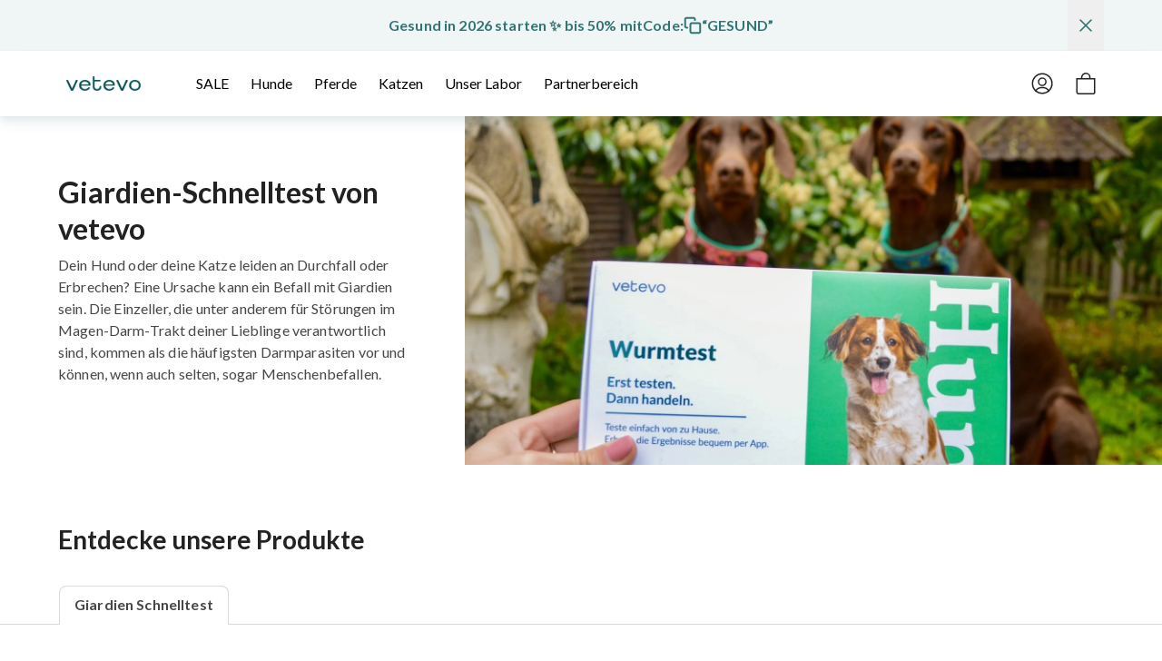

--- FILE ---
content_type: text/html; charset=utf-8
request_url: https://vetevo.de/collections/giardien-schnelltest
body_size: 43672
content:
<!doctype html>
<html class="noIE" lang="de">
  <head>
    <meta charset="utf-8">
    <meta content="width=device-width, initial-scale=1" name="viewport">

    <!-- Title and description ================================================== -->
    <title>
      Giardien Schnelltest ☆ Für Hunde &amp; Katzen online kaufen
    </title>

    

    
      <meta content="Giardien Schnelltest – Nachweis von Würmern &amp; Parasiten ✓ Test online bestellen ✓ Zuhause testen ✓ Ergebnisse aufs Smartphone erhalten ✓ Online auf | vetevo" name="description">
    

    <!-- Domain verification -->
    <!-- Pinterest Verification Code -->
    <meta content="07ff33d32d2ff99b497281670724acc0" name="p:domain_verify">
    <!-- Google merchant verification -->
    <meta content="gG7Xv-SduvPfPjGNtreByl160i9dImA7BRZ1qMA8Rzg" name="google-site-verification">
    <!-- Facebook domain verification -->
    <meta content="0u7s88z091dbdm9iawl5kwz9edrhcw" name="facebook-domain-verification">
    <!-- end domain verification -->

    
      <link
        href="//vetevo.de/cdn/shop/t/164/assets/favicon.png?v=182619201424512640371685454598"
        rel="shortcut icon"
        type="image/png"
      >
    

    <!-- Header hook for plugins ================================================== -->
    <script>window.performance && window.performance.mark && window.performance.mark('shopify.content_for_header.start');</script><meta name="facebook-domain-verification" content="f5pcpl07ksewde1dg6a1jlt2mfv2gf">
<meta id="shopify-digital-wallet" name="shopify-digital-wallet" content="/6063292514/digital_wallets/dialog">
<meta name="shopify-checkout-api-token" content="81c2bf7f27eb04e09d970c37773de228">
<meta id="in-context-paypal-metadata" data-shop-id="6063292514" data-venmo-supported="false" data-environment="production" data-locale="de_DE" data-paypal-v4="true" data-currency="EUR">
<link rel="alternate" type="application/atom+xml" title="Feed" href="/collections/giardien-schnelltest.atom" />
<link rel="alternate" hreflang="x-default" href="https://vetevo.de/collections/giardien-schnelltest">
<link rel="alternate" hreflang="de" href="https://vetevo.de/collections/giardien-schnelltest">
<link rel="alternate" hreflang="de-CH" href="https://vetevo.de/de-ch/collections/giardien-schnelltest">
<link rel="alternate" type="application/json+oembed" href="https://vetevo.de/collections/giardien-schnelltest.oembed">
<script async="async" src="/checkouts/internal/preloads.js?locale=de-DE"></script>
<link rel="preconnect" href="https://shop.app" crossorigin="anonymous">
<script async="async" src="https://shop.app/checkouts/internal/preloads.js?locale=de-DE&shop_id=6063292514" crossorigin="anonymous"></script>
<script id="apple-pay-shop-capabilities" type="application/json">{"shopId":6063292514,"countryCode":"DE","currencyCode":"EUR","merchantCapabilities":["supports3DS"],"merchantId":"gid:\/\/shopify\/Shop\/6063292514","merchantName":"vetevo GmbH","requiredBillingContactFields":["postalAddress","email","phone"],"requiredShippingContactFields":["postalAddress","email","phone"],"shippingType":"shipping","supportedNetworks":["visa","maestro","masterCard","amex"],"total":{"type":"pending","label":"vetevo GmbH","amount":"1.00"},"shopifyPaymentsEnabled":true,"supportsSubscriptions":true}</script>
<script id="shopify-features" type="application/json">{"accessToken":"81c2bf7f27eb04e09d970c37773de228","betas":["rich-media-storefront-analytics"],"domain":"vetevo.de","predictiveSearch":true,"shopId":6063292514,"locale":"de"}</script>
<script>var Shopify = Shopify || {};
Shopify.shop = "vetevo-gmbh.myshopify.com";
Shopify.locale = "de";
Shopify.currency = {"active":"EUR","rate":"1.0"};
Shopify.country = "DE";
Shopify.theme = {"name":"Production 2.0","id":143078490379,"schema_name":"vetevo","schema_version":"2.0","theme_store_id":null,"role":"main"};
Shopify.theme.handle = "null";
Shopify.theme.style = {"id":null,"handle":null};
Shopify.cdnHost = "vetevo.de/cdn";
Shopify.routes = Shopify.routes || {};
Shopify.routes.root = "/";</script>
<script type="module">!function(o){(o.Shopify=o.Shopify||{}).modules=!0}(window);</script>
<script>!function(o){function n(){var o=[];function n(){o.push(Array.prototype.slice.apply(arguments))}return n.q=o,n}var t=o.Shopify=o.Shopify||{};t.loadFeatures=n(),t.autoloadFeatures=n()}(window);</script>
<script>
  window.ShopifyPay = window.ShopifyPay || {};
  window.ShopifyPay.apiHost = "shop.app\/pay";
  window.ShopifyPay.redirectState = null;
</script>
<script id="shop-js-analytics" type="application/json">{"pageType":"collection"}</script>
<script defer="defer" async type="module" src="//vetevo.de/cdn/shopifycloud/shop-js/modules/v2/client.init-shop-cart-sync_e98Ab_XN.de.esm.js"></script>
<script defer="defer" async type="module" src="//vetevo.de/cdn/shopifycloud/shop-js/modules/v2/chunk.common_Pcw9EP95.esm.js"></script>
<script defer="defer" async type="module" src="//vetevo.de/cdn/shopifycloud/shop-js/modules/v2/chunk.modal_CzmY4ZhL.esm.js"></script>
<script type="module">
  await import("//vetevo.de/cdn/shopifycloud/shop-js/modules/v2/client.init-shop-cart-sync_e98Ab_XN.de.esm.js");
await import("//vetevo.de/cdn/shopifycloud/shop-js/modules/v2/chunk.common_Pcw9EP95.esm.js");
await import("//vetevo.de/cdn/shopifycloud/shop-js/modules/v2/chunk.modal_CzmY4ZhL.esm.js");

  window.Shopify.SignInWithShop?.initShopCartSync?.({"fedCMEnabled":true,"windoidEnabled":true});

</script>
<script>
  window.Shopify = window.Shopify || {};
  if (!window.Shopify.featureAssets) window.Shopify.featureAssets = {};
  window.Shopify.featureAssets['shop-js'] = {"shop-cart-sync":["modules/v2/client.shop-cart-sync_DazCVyJ3.de.esm.js","modules/v2/chunk.common_Pcw9EP95.esm.js","modules/v2/chunk.modal_CzmY4ZhL.esm.js"],"init-fed-cm":["modules/v2/client.init-fed-cm_D0AulfmK.de.esm.js","modules/v2/chunk.common_Pcw9EP95.esm.js","modules/v2/chunk.modal_CzmY4ZhL.esm.js"],"shop-cash-offers":["modules/v2/client.shop-cash-offers_BISyWFEA.de.esm.js","modules/v2/chunk.common_Pcw9EP95.esm.js","modules/v2/chunk.modal_CzmY4ZhL.esm.js"],"shop-login-button":["modules/v2/client.shop-login-button_D_c1vx_E.de.esm.js","modules/v2/chunk.common_Pcw9EP95.esm.js","modules/v2/chunk.modal_CzmY4ZhL.esm.js"],"pay-button":["modules/v2/client.pay-button_CHADzJ4g.de.esm.js","modules/v2/chunk.common_Pcw9EP95.esm.js","modules/v2/chunk.modal_CzmY4ZhL.esm.js"],"shop-button":["modules/v2/client.shop-button_CQnD2U3v.de.esm.js","modules/v2/chunk.common_Pcw9EP95.esm.js","modules/v2/chunk.modal_CzmY4ZhL.esm.js"],"avatar":["modules/v2/client.avatar_BTnouDA3.de.esm.js"],"init-windoid":["modules/v2/client.init-windoid_CmA0-hrC.de.esm.js","modules/v2/chunk.common_Pcw9EP95.esm.js","modules/v2/chunk.modal_CzmY4ZhL.esm.js"],"init-shop-for-new-customer-accounts":["modules/v2/client.init-shop-for-new-customer-accounts_BCzC_Mib.de.esm.js","modules/v2/client.shop-login-button_D_c1vx_E.de.esm.js","modules/v2/chunk.common_Pcw9EP95.esm.js","modules/v2/chunk.modal_CzmY4ZhL.esm.js"],"init-shop-email-lookup-coordinator":["modules/v2/client.init-shop-email-lookup-coordinator_DYzOit4u.de.esm.js","modules/v2/chunk.common_Pcw9EP95.esm.js","modules/v2/chunk.modal_CzmY4ZhL.esm.js"],"init-shop-cart-sync":["modules/v2/client.init-shop-cart-sync_e98Ab_XN.de.esm.js","modules/v2/chunk.common_Pcw9EP95.esm.js","modules/v2/chunk.modal_CzmY4ZhL.esm.js"],"shop-toast-manager":["modules/v2/client.shop-toast-manager_Bc-1elH8.de.esm.js","modules/v2/chunk.common_Pcw9EP95.esm.js","modules/v2/chunk.modal_CzmY4ZhL.esm.js"],"init-customer-accounts":["modules/v2/client.init-customer-accounts_CqlRHmZs.de.esm.js","modules/v2/client.shop-login-button_D_c1vx_E.de.esm.js","modules/v2/chunk.common_Pcw9EP95.esm.js","modules/v2/chunk.modal_CzmY4ZhL.esm.js"],"init-customer-accounts-sign-up":["modules/v2/client.init-customer-accounts-sign-up_DZmBw6yB.de.esm.js","modules/v2/client.shop-login-button_D_c1vx_E.de.esm.js","modules/v2/chunk.common_Pcw9EP95.esm.js","modules/v2/chunk.modal_CzmY4ZhL.esm.js"],"shop-follow-button":["modules/v2/client.shop-follow-button_Cx-w7rSq.de.esm.js","modules/v2/chunk.common_Pcw9EP95.esm.js","modules/v2/chunk.modal_CzmY4ZhL.esm.js"],"checkout-modal":["modules/v2/client.checkout-modal_Djjmh8qM.de.esm.js","modules/v2/chunk.common_Pcw9EP95.esm.js","modules/v2/chunk.modal_CzmY4ZhL.esm.js"],"shop-login":["modules/v2/client.shop-login_DMZMgoZf.de.esm.js","modules/v2/chunk.common_Pcw9EP95.esm.js","modules/v2/chunk.modal_CzmY4ZhL.esm.js"],"lead-capture":["modules/v2/client.lead-capture_SqejaEd8.de.esm.js","modules/v2/chunk.common_Pcw9EP95.esm.js","modules/v2/chunk.modal_CzmY4ZhL.esm.js"],"payment-terms":["modules/v2/client.payment-terms_DUeEqFTJ.de.esm.js","modules/v2/chunk.common_Pcw9EP95.esm.js","modules/v2/chunk.modal_CzmY4ZhL.esm.js"]};
</script>
<script>(function() {
  var isLoaded = false;
  function asyncLoad() {
    if (isLoaded) return;
    isLoaded = true;
    var urls = ["https:\/\/static.rechargecdn.com\/assets\/js\/widget.min.js?shop=vetevo-gmbh.myshopify.com","https:\/\/static.klaviyo.com\/onsite\/js\/klaviyo.js?company_id=S2M29m\u0026shop=vetevo-gmbh.myshopify.com","https:\/\/static.klaviyo.com\/onsite\/js\/klaviyo.js?company_id=S2M29m\u0026shop=vetevo-gmbh.myshopify.com","https:\/\/ecommplugins-scripts.trustpilot.com\/v2.1\/js\/header.min.js?settings=eyJrZXkiOiIwQWR2QWg5c0NzNmhUZWZwIiwicyI6InNrdSJ9\u0026shop=vetevo-gmbh.myshopify.com","https:\/\/ecommplugins-trustboxsettings.trustpilot.com\/vetevo-gmbh.myshopify.com.js?settings=1677835282632\u0026shop=vetevo-gmbh.myshopify.com","https:\/\/loox.io\/widget\/3d7Ptc_j32\/loox.1682512656889.js?shop=vetevo-gmbh.myshopify.com","https:\/\/static.klaviyo.com\/onsite\/js\/klaviyo.js?company_id=SbxCf2\u0026shop=vetevo-gmbh.myshopify.com","https:\/\/customer-first-focus.b-cdn.net\/cffOrderifyLoader_min.js?shop=vetevo-gmbh.myshopify.com"];
    for (var i = 0; i < urls.length; i++) {
      var s = document.createElement('script');
      s.type = 'text/javascript';
      s.async = true;
      s.src = urls[i];
      var x = document.getElementsByTagName('script')[0];
      x.parentNode.insertBefore(s, x);
    }
  };
  if(window.attachEvent) {
    window.attachEvent('onload', asyncLoad);
  } else {
    window.addEventListener('load', asyncLoad, false);
  }
})();</script>
<script id="__st">var __st={"a":6063292514,"offset":3600,"reqid":"be8ae6c6-5e06-4280-a53a-0caa25cd7caa-1769106764","pageurl":"vetevo.de\/collections\/giardien-schnelltest","u":"ae415c84d8a7","p":"collection","rtyp":"collection","rid":487587250443};</script>
<script>window.ShopifyPaypalV4VisibilityTracking = true;</script>
<script id="captcha-bootstrap">!function(){'use strict';const t='contact',e='account',n='new_comment',o=[[t,t],['blogs',n],['comments',n],[t,'customer']],c=[[e,'customer_login'],[e,'guest_login'],[e,'recover_customer_password'],[e,'create_customer']],r=t=>t.map((([t,e])=>`form[action*='/${t}']:not([data-nocaptcha='true']) input[name='form_type'][value='${e}']`)).join(','),a=t=>()=>t?[...document.querySelectorAll(t)].map((t=>t.form)):[];function s(){const t=[...o],e=r(t);return a(e)}const i='password',u='form_key',d=['recaptcha-v3-token','g-recaptcha-response','h-captcha-response',i],f=()=>{try{return window.sessionStorage}catch{return}},m='__shopify_v',_=t=>t.elements[u];function p(t,e,n=!1){try{const o=window.sessionStorage,c=JSON.parse(o.getItem(e)),{data:r}=function(t){const{data:e,action:n}=t;return t[m]||n?{data:e,action:n}:{data:t,action:n}}(c);for(const[e,n]of Object.entries(r))t.elements[e]&&(t.elements[e].value=n);n&&o.removeItem(e)}catch(o){console.error('form repopulation failed',{error:o})}}const l='form_type',E='cptcha';function T(t){t.dataset[E]=!0}const w=window,h=w.document,L='Shopify',v='ce_forms',y='captcha';let A=!1;((t,e)=>{const n=(g='f06e6c50-85a8-45c8-87d0-21a2b65856fe',I='https://cdn.shopify.com/shopifycloud/storefront-forms-hcaptcha/ce_storefront_forms_captcha_hcaptcha.v1.5.2.iife.js',D={infoText:'Durch hCaptcha geschützt',privacyText:'Datenschutz',termsText:'Allgemeine Geschäftsbedingungen'},(t,e,n)=>{const o=w[L][v],c=o.bindForm;if(c)return c(t,g,e,D).then(n);var r;o.q.push([[t,g,e,D],n]),r=I,A||(h.body.append(Object.assign(h.createElement('script'),{id:'captcha-provider',async:!0,src:r})),A=!0)});var g,I,D;w[L]=w[L]||{},w[L][v]=w[L][v]||{},w[L][v].q=[],w[L][y]=w[L][y]||{},w[L][y].protect=function(t,e){n(t,void 0,e),T(t)},Object.freeze(w[L][y]),function(t,e,n,w,h,L){const[v,y,A,g]=function(t,e,n){const i=e?o:[],u=t?c:[],d=[...i,...u],f=r(d),m=r(i),_=r(d.filter((([t,e])=>n.includes(e))));return[a(f),a(m),a(_),s()]}(w,h,L),I=t=>{const e=t.target;return e instanceof HTMLFormElement?e:e&&e.form},D=t=>v().includes(t);t.addEventListener('submit',(t=>{const e=I(t);if(!e)return;const n=D(e)&&!e.dataset.hcaptchaBound&&!e.dataset.recaptchaBound,o=_(e),c=g().includes(e)&&(!o||!o.value);(n||c)&&t.preventDefault(),c&&!n&&(function(t){try{if(!f())return;!function(t){const e=f();if(!e)return;const n=_(t);if(!n)return;const o=n.value;o&&e.removeItem(o)}(t);const e=Array.from(Array(32),(()=>Math.random().toString(36)[2])).join('');!function(t,e){_(t)||t.append(Object.assign(document.createElement('input'),{type:'hidden',name:u})),t.elements[u].value=e}(t,e),function(t,e){const n=f();if(!n)return;const o=[...t.querySelectorAll(`input[type='${i}']`)].map((({name:t})=>t)),c=[...d,...o],r={};for(const[a,s]of new FormData(t).entries())c.includes(a)||(r[a]=s);n.setItem(e,JSON.stringify({[m]:1,action:t.action,data:r}))}(t,e)}catch(e){console.error('failed to persist form',e)}}(e),e.submit())}));const S=(t,e)=>{t&&!t.dataset[E]&&(n(t,e.some((e=>e===t))),T(t))};for(const o of['focusin','change'])t.addEventListener(o,(t=>{const e=I(t);D(e)&&S(e,y())}));const B=e.get('form_key'),M=e.get(l),P=B&&M;t.addEventListener('DOMContentLoaded',(()=>{const t=y();if(P)for(const e of t)e.elements[l].value===M&&p(e,B);[...new Set([...A(),...v().filter((t=>'true'===t.dataset.shopifyCaptcha))])].forEach((e=>S(e,t)))}))}(h,new URLSearchParams(w.location.search),n,t,e,['guest_login'])})(!1,!0)}();</script>
<script integrity="sha256-4kQ18oKyAcykRKYeNunJcIwy7WH5gtpwJnB7kiuLZ1E=" data-source-attribution="shopify.loadfeatures" defer="defer" src="//vetevo.de/cdn/shopifycloud/storefront/assets/storefront/load_feature-a0a9edcb.js" crossorigin="anonymous"></script>
<script crossorigin="anonymous" defer="defer" src="//vetevo.de/cdn/shopifycloud/storefront/assets/shopify_pay/storefront-65b4c6d7.js?v=20250812"></script>
<script data-source-attribution="shopify.dynamic_checkout.dynamic.init">var Shopify=Shopify||{};Shopify.PaymentButton=Shopify.PaymentButton||{isStorefrontPortableWallets:!0,init:function(){window.Shopify.PaymentButton.init=function(){};var t=document.createElement("script");t.src="https://vetevo.de/cdn/shopifycloud/portable-wallets/latest/portable-wallets.de.js",t.type="module",document.head.appendChild(t)}};
</script>
<script data-source-attribution="shopify.dynamic_checkout.buyer_consent">
  function portableWalletsHideBuyerConsent(e){var t=document.getElementById("shopify-buyer-consent"),n=document.getElementById("shopify-subscription-policy-button");t&&n&&(t.classList.add("hidden"),t.setAttribute("aria-hidden","true"),n.removeEventListener("click",e))}function portableWalletsShowBuyerConsent(e){var t=document.getElementById("shopify-buyer-consent"),n=document.getElementById("shopify-subscription-policy-button");t&&n&&(t.classList.remove("hidden"),t.removeAttribute("aria-hidden"),n.addEventListener("click",e))}window.Shopify?.PaymentButton&&(window.Shopify.PaymentButton.hideBuyerConsent=portableWalletsHideBuyerConsent,window.Shopify.PaymentButton.showBuyerConsent=portableWalletsShowBuyerConsent);
</script>
<script data-source-attribution="shopify.dynamic_checkout.cart.bootstrap">document.addEventListener("DOMContentLoaded",(function(){function t(){return document.querySelector("shopify-accelerated-checkout-cart, shopify-accelerated-checkout")}if(t())Shopify.PaymentButton.init();else{new MutationObserver((function(e,n){t()&&(Shopify.PaymentButton.init(),n.disconnect())})).observe(document.body,{childList:!0,subtree:!0})}}));
</script>
<link id="shopify-accelerated-checkout-styles" rel="stylesheet" media="screen" href="https://vetevo.de/cdn/shopifycloud/portable-wallets/latest/accelerated-checkout-backwards-compat.css" crossorigin="anonymous">
<style id="shopify-accelerated-checkout-cart">
        #shopify-buyer-consent {
  margin-top: 1em;
  display: inline-block;
  width: 100%;
}

#shopify-buyer-consent.hidden {
  display: none;
}

#shopify-subscription-policy-button {
  background: none;
  border: none;
  padding: 0;
  text-decoration: underline;
  font-size: inherit;
  cursor: pointer;
}

#shopify-subscription-policy-button::before {
  box-shadow: none;
}

      </style>

<script>window.performance && window.performance.mark && window.performance.mark('shopify.content_for_header.end');</script>

    <!--[if lt IE 9]> <script src="/html5shiv.googlecode.com/svn/trunk/html5.js" defer></script> <![endif]-->

    <!-- Theme Global App JS ================================================== -->
    <script>
      var app = app || {
        data: {
          template: "collection.giardien_schnelltest",
          money_format: "{{amount_with_comma_separator }} €"
        }
      };
    </script>

    <!-- noindex any thank you page -->
    

    <!-- end noindex any thank you page -->

    <!-- noindex for A/B testing -->
    
    
    

    <!-- end noindex for A/B testing -->

    <!-- Theme generated css file TODO check if it's the right place to add -->
    <link href="//vetevo.de/cdn/shop/t/164/assets/theme.css?v=23711194699628863631766501654" rel="stylesheet" type="text/css" media="all" />
    <link href="//vetevo.de/cdn/shop/t/164/assets/custom-theme.css?v=55864057285039471921752828516" rel="stylesheet" type="text/css" media="all" />
    <!-- end Theme generated css file -->

    <script>var loox_global_hash = '1769099115789';</script><script>var loox_pop_active = true;var loox_pop_display = {"home_page":false,"product_page":true,"cart_page":false,"other_pages":false};</script><style>.loox-reviews-default { max-width: 1200px; margin: 0 auto; }.loox-rating .loox-icon { color:#ffcc4e; }
:root { --lxs-rating-icon-color: #ffcc4e; }</style>

    <!-- Additional head scripts -->
    

<!-- canonical collections Mohamed -->

<!-- overriding the canonical_url link to exclude extra filter in the collection pages -->

<link href="https://vetevo.de/collections/giardien-schnelltest" rel="canonical">
<!-- end canonical collections Mohamed -->


<script
  crossorigin="anonymous"
  integrity="sha256-2Pmvv0kuTBOenSvLm6bvfBSSHrUJ+3A7x6P5Ebd07/g="
  src="https://code.jquery.com/jquery-3.7.0.min.js"
></script>


<!-- Helpers ================================================== -->
<meta property="og:url" content="https://vetevo.de/collections/giardien-schnelltest">
<meta property="og:site_name" content="vetevo GmbH">

  <meta property="og:type" content="website">
  <meta property="og:title" content="Giardien Schnelltest ☆ Für Hunde &amp; Katzen online kaufen">
  



  <meta property="og:image" content="https://cdn.shopify.com/s/files/1/0060/6329/2514/files/fb_preview.jpg?188631">



  
    <meta property="og:description" content="Giardien Schnelltest – Nachweis von Würmern &amp; Parasiten ✓ Test online bestellen ✓ Zuhause testen ✓ Ergebnisse aufs Smartphone erhalten ✓ Online auf | vetevo">
  



<meta name="twitter:card" content="summary">





  <link rel="preconnect" href="//fonts.shopifycdn.com" crossorigin>
  <link rel="dns-prefetch" href="//fonts.shopifycdn.com">

  <link rel="preconnect" href="//cdn.shopify.com" crossorigin>
  <link rel="dns-prefetch" href="//cdn.shopify.com">

  <link rel="preconnect" href="https://www.googletagmanager.com" crossorigin>
  <link rel="dns-prefetch" href="https://www.googletagmanager.com">

  <link rel="preconnect" href="https://www.google-analytics.com" crossorigin>
  <link rel="dns-prefetch" href="https://www.google-analytics.com">







<!-- Ablyft head scripts -->
<script src="https://cdn.ablyft.com/s/60168839.js" defer></script>
<!-- end Ablyft head scripts -->
    <!-- end Additional head scripts -->

    <!-- Structured Data (SEO) -->
    





  <!-- CollectionPage Schema -->
  <script type="application/ld+json">
    {
      "@context": "https://schema.org",
      "@type": "CollectionPage",
      "name": "Giardien-Schnelltest",
      "url": "https:\/\/vetevo.de\/collections\/giardien-schnelltest",
      
      
      "mainEntity": {
        "@type": "ItemList",
        "numberOfItems": 2,
        "itemListElement": [
          
            {
              "@type": "ListItem",
              "position": 1,
              "url": "https:\/\/vetevo.de\/products\/wurmtest-pro-inkl-giardien"
            },
          
            {
              "@type": "ListItem",
              "position": 2,
              "url": "https:\/\/vetevo.de\/products\/giardientest-hund"
            }
          
        ]
      }
    }
  </script>













    <!-- end Structured Data (SEO) -->
    <!-- BreadcrumbList Schema for SEO -->
    

<script type="application/ld+json">
  {
    "@context": "https://schema.org",
    "@type": "BreadcrumbList",
    "itemListElement": [
      {
        "@type": "ListItem",
        "position": 1,
        "name": "Home",
        "item": "https:\/\/vetevo.de"
      }
      
        ,{
          "@type": "ListItem",
          "position": 2,
          "name": "Giardien-Schnelltest",
          "item": "https:\/\/vetevo.de\/collections\/giardien-schnelltest"
        }
      
    ]
  }
</script>

    <!-- end BreadcrumbList Schema for SEO -->
  <!-- BEGIN app block: shopify://apps/pandectes-gdpr/blocks/banner/58c0baa2-6cc1-480c-9ea6-38d6d559556a -->
  
    
      <!-- TCF is active, scripts are loaded above -->
      
        <script>
          if (!window.PandectesRulesSettings) {
            window.PandectesRulesSettings = {"store":{"id":6063292514,"adminMode":false,"headless":false,"storefrontRootDomain":"","checkoutRootDomain":"","storefrontAccessToken":""},"banner":{"revokableTrigger":false,"cookiesBlockedByDefault":"7","hybridStrict":false,"isActive":true},"geolocation":{"auOnly":false,"brOnly":false,"caOnly":false,"chOnly":false,"euOnly":false,"jpOnly":false,"nzOnly":false,"thOnly":false,"zaOnly":false,"canadaOnly":false,"globalVisibility":true},"blocker":{"isActive":true,"googleConsentMode":{"isActive":true,"id":"GTM-MPXRRGJ","analyticsId":"G-3H0YG2N2TN","adwordsId":"","adStorageCategory":4,"analyticsStorageCategory":2,"functionalityStorageCategory":1,"personalizationStorageCategory":1,"securityStorageCategory":0,"customEvent":false,"redactData":false,"urlPassthrough":false,"dataLayerProperty":"dataLayer","waitForUpdate":500,"useNativeChannel":false,"debugMode":false},"facebookPixel":{"isActive":true,"id":"743272816093854","ldu":false},"microsoft":{"isActive":true,"uetTags":"26314095"},"rakuten":{"isActive":false,"cmp":false,"ccpa":false},"gpcIsActive":true,"klaviyoIsActive":true,"defaultBlocked":7,"patterns":{"whiteList":[],"blackList":{"1":["static.hotjar.com/c/hotjar","visualwebsiteoptimizer.com","google-analytics.com|googletagmanager.com/gtag/destination|googletagmanager.com/gtag/js?id=UA|googletagmanager.com/gtag/js?id=G"],"2":["september.klarinsights.net"],"4":["analytics.tiktok.com/i18n/pixel","s.pinimg.com/ct/core.js|s.pinimg.com/ct/lib","connect.facebook.net"],"8":[]},"iframesWhiteList":[],"iframesBlackList":{"1":[],"2":[],"4":[],"8":[]},"beaconsWhiteList":[],"beaconsBlackList":{"1":[],"2":[],"4":[],"8":[]}}}};
            const rulesScript = document.createElement('script');
            window.PandectesRulesSettings.auto = true;
            rulesScript.src = "https://cdn.shopify.com/extensions/019be439-d987-77f1-acec-51375980d6df/gdpr-241/assets/pandectes-rules.js";
            const firstChild = document.head.firstChild;
            document.head.insertBefore(rulesScript, firstChild);
          }
        </script>
      
      <script>
        
          window.PandectesSettings = {"store":{"id":6063292514,"plan":"premium","theme":"Production 2.0","primaryLocale":"de","adminMode":false,"headless":false,"storefrontRootDomain":"","checkoutRootDomain":"","storefrontAccessToken":""},"tsPublished":1749734731,"declaration":{"declDays":"","declName":"","declPath":"","declType":"","isActive":false,"showType":true,"declHours":"","declYears":"","declDomain":"","declMonths":"","declMinutes":"","declPurpose":"","declSeconds":"","declSession":"","showPurpose":false,"declProvider":"","showProvider":true,"declIntroText":"","declRetention":"","declFirstParty":"","declThirdParty":"","showDateGenerated":true},"language":{"unpublished":[],"languageMode":"Single","fallbackLanguage":"de","languageDetection":"locale","languagesSupported":[]},"texts":{"managed":{"headerText":{"de":"Wir respektieren deine Privatsphäre"},"consentText":{"de":"Diese Website verwendet Cookies, um dir das beste Erlebnis zu bieten."},"linkText":{"de":"Mehr erfahren"},"imprintText":{"de":"Impressum"},"googleLinkText":{"de":"Googles Datenschutzbestimmungen"},"allowButtonText":{"de":"Annehmen"},"denyButtonText":{"de":"Ablehnen"},"dismissButtonText":{"de":"Okay"},"leaveSiteButtonText":{"de":"Diese Seite verlassen"},"preferencesButtonText":{"de":"Einstellungen"},"cookiePolicyText":{"de":"Cookie-Richtlinie"},"preferencesPopupTitleText":{"de":"Einwilligungseinstellungen verwalten"},"preferencesPopupIntroText":{"de":"Wir verwenden Cookies, um die Funktionalität der Website zu optimieren, die Leistung zu analysieren und Ihnen ein personalisiertes Erlebnis zu bieten. Einige Cookies sind für den ordnungsgemäßen Betrieb der Website unerlässlich. Diese Cookies können nicht deaktiviert werden. In diesem Fenster können Sie Ihre Präferenzen für Cookies verwalten."},"preferencesPopupSaveButtonText":{"de":"Auswahl speichern"},"preferencesPopupCloseButtonText":{"de":"Schließen"},"preferencesPopupAcceptAllButtonText":{"de":"Alles Akzeptieren"},"preferencesPopupRejectAllButtonText":{"de":"Alles ablehnen"},"cookiesDetailsText":{"de":"Cookie-Details"},"preferencesPopupAlwaysAllowedText":{"de":"Immer erlaubt"},"accessSectionParagraphText":{"de":"Sie haben das Recht, jederzeit auf Ihre Daten zuzugreifen."},"accessSectionTitleText":{"de":"Datenübertragbarkeit"},"accessSectionAccountInfoActionText":{"de":"persönliche Daten"},"accessSectionDownloadReportActionText":{"de":"Alle Daten anfordern"},"accessSectionGDPRRequestsActionText":{"de":"Anfragen betroffener Personen"},"accessSectionOrdersRecordsActionText":{"de":"Aufträge"},"rectificationSectionParagraphText":{"de":"Sie haben das Recht, die Aktualisierung Ihrer Daten zu verlangen, wann immer Sie dies für angemessen halten."},"rectificationSectionTitleText":{"de":"Datenberichtigung"},"rectificationCommentPlaceholder":{"de":"Beschreiben Sie, was Sie aktualisieren möchten"},"rectificationCommentValidationError":{"de":"Kommentar ist erforderlich"},"rectificationSectionEditAccountActionText":{"de":"Aktualisierung anfordern"},"erasureSectionTitleText":{"de":"Recht auf Löschung"},"erasureSectionParagraphText":{"de":"Sie haben das Recht, die Löschung aller Ihrer Daten zu verlangen. Danach können Sie nicht mehr auf Ihr Konto zugreifen."},"erasureSectionRequestDeletionActionText":{"de":"Löschung personenbezogener Daten anfordern"},"consentDate":{"de":"Zustimmungsdatum"},"consentId":{"de":"Einwilligungs-ID"},"consentSectionChangeConsentActionText":{"de":"Einwilligungspräferenz ändern"},"consentSectionConsentedText":{"de":"Sie haben der Cookie-Richtlinie dieser Website zugestimmt am"},"consentSectionNoConsentText":{"de":"Sie haben der Cookie-Richtlinie dieser Website nicht zugestimmt."},"consentSectionTitleText":{"de":"Ihre Cookie-Einwilligung"},"consentStatus":{"de":"Einwilligungspräferenz"},"confirmationFailureMessage":{"de":"Ihre Anfrage wurde nicht bestätigt. Bitte versuchen Sie es erneut und wenn das Problem weiterhin besteht, wenden Sie sich an den Ladenbesitzer, um Hilfe zu erhalten"},"confirmationFailureTitle":{"de":"Ein Problem ist aufgetreten"},"confirmationSuccessMessage":{"de":"Wir werden uns in Kürze zu Ihrem Anliegen bei Ihnen melden."},"confirmationSuccessTitle":{"de":"Ihre Anfrage wurde bestätigt"},"guestsSupportEmailFailureMessage":{"de":"Ihre Anfrage wurde nicht übermittelt. Bitte versuchen Sie es erneut und wenn das Problem weiterhin besteht, wenden Sie sich an den Shop-Inhaber, um Hilfe zu erhalten."},"guestsSupportEmailFailureTitle":{"de":"Ein Problem ist aufgetreten"},"guestsSupportEmailPlaceholder":{"de":"E-Mail-Addresse"},"guestsSupportEmailSuccessMessage":{"de":"Wenn Sie als Kunde dieses Shops registriert sind, erhalten Sie in Kürze eine E-Mail mit Anweisungen zum weiteren Vorgehen."},"guestsSupportEmailSuccessTitle":{"de":"Vielen Dank für die Anfrage"},"guestsSupportEmailValidationError":{"de":"Email ist ungültig"},"guestsSupportInfoText":{"de":"Bitte loggen Sie sich mit Ihrem Kundenkonto ein, um fortzufahren."},"submitButton":{"de":"einreichen"},"submittingButton":{"de":"Senden..."},"cancelButton":{"de":"Abbrechen"},"declIntroText":{"de":"Wir verwenden Cookies, um die Funktionalität der Website zu optimieren, die Leistung zu analysieren und Ihnen ein personalisiertes Erlebnis zu bieten. Einige Cookies sind für den ordnungsgemäßen Betrieb der Website unerlässlich. Diese Cookies können nicht deaktiviert werden. In diesem Fenster können Sie Ihre Präferenzen für Cookies verwalten."},"declName":{"de":"Name"},"declPurpose":{"de":"Zweck"},"declType":{"de":"Typ"},"declRetention":{"de":"Speicherdauer"},"declProvider":{"de":"Anbieter"},"declFirstParty":{"de":"Erstanbieter"},"declThirdParty":{"de":"Drittanbieter"},"declSeconds":{"de":"Sekunden"},"declMinutes":{"de":"Minuten"},"declHours":{"de":"Std."},"declDays":{"de":"Tage"},"declMonths":{"de":"Monate"},"declYears":{"de":"Jahre"},"declSession":{"de":"Sitzung"},"declDomain":{"de":"Domain"},"declPath":{"de":"Weg"}},"categories":{"strictlyNecessaryCookiesTitleText":{"de":"Unbedingt erforderlich"},"strictlyNecessaryCookiesDescriptionText":{"de":"Diese Cookies sind unerlässlich, damit Sie sich auf der Website bewegen und ihre Funktionen nutzen können, z. B. den Zugriff auf sichere Bereiche der Website. Ohne diese Cookies kann die Website nicht richtig funktionieren."},"functionalityCookiesTitleText":{"de":"Funktionale Cookies"},"functionalityCookiesDescriptionText":{"de":"Diese Cookies ermöglichen es der Website, verbesserte Funktionalität und Personalisierung bereitzustellen. Sie können von uns oder von Drittanbietern gesetzt werden, deren Dienste wir auf unseren Seiten hinzugefügt haben. Wenn Sie diese Cookies nicht zulassen, funktionieren einige oder alle dieser Dienste möglicherweise nicht richtig."},"performanceCookiesTitleText":{"de":"Performance-Cookies"},"performanceCookiesDescriptionText":{"de":"Diese Cookies ermöglichen es uns, die Leistung unserer Website zu überwachen und zu verbessern. Sie ermöglichen es uns beispielsweise, Besuche zu zählen, Verkehrsquellen zu identifizieren und zu sehen, welche Teile der Website am beliebtesten sind."},"targetingCookiesTitleText":{"de":"Targeting-Cookies"},"targetingCookiesDescriptionText":{"de":"Diese Cookies können von unseren Werbepartnern über unsere Website gesetzt werden. Sie können von diesen Unternehmen verwendet werden, um ein Profil Ihrer Interessen zu erstellen und Ihnen relevante Werbung auf anderen Websites anzuzeigen. Sie speichern keine direkten personenbezogenen Daten, sondern basieren auf der eindeutigen Identifizierung Ihres Browsers und Ihres Internetgeräts. Wenn Sie diese Cookies nicht zulassen, erleben Sie weniger zielgerichtete Werbung."},"unclassifiedCookiesTitleText":{"de":"Unklassifizierte Cookies"},"unclassifiedCookiesDescriptionText":{"de":"Unklassifizierte Cookies sind Cookies, die wir gerade zusammen mit den Anbietern einzelner Cookies klassifizieren."}},"auto":{}},"library":{"previewMode":false,"fadeInTimeout":1000,"defaultBlocked":7,"showLink":true,"showImprintLink":false,"showGoogleLink":false,"enabled":true,"cookie":{"expiryDays":365,"secure":true,"domain":""},"dismissOnScroll":false,"dismissOnWindowClick":false,"dismissOnTimeout":false,"palette":{"popup":{"background":"#F2F0EC","backgroundForCalculations":{"a":1,"b":236,"g":240,"r":242},"text":"#222222"},"button":{"background":"#005254","backgroundForCalculations":{"a":1,"b":84,"g":82,"r":0},"text":"#FFFFFF","textForCalculation":{"a":1,"b":255,"g":255,"r":255},"border":"transparent"}},"content":{"href":"/pages/datenschutz","imprintHref":"","close":"&#10005;","target":"","logo":"<img class=\"cc-banner-logo\" style=\"max-height: 40px;\" src=\"https://vetevo-gmbh.myshopify.com/cdn/shop/files/pandectes-banner-logo.png\" alt=\"logo\" />"},"window":"<div role=\"dialog\" aria-live=\"polite\" aria-label=\"cookieconsent\" aria-describedby=\"cookieconsent:desc\" id=\"pandectes-banner\" class=\"cc-window-wrapper cc-bottom-wrapper\"><div class=\"pd-cookie-banner-window cc-window {{classes}}\"><!--googleoff: all-->{{children}}<!--googleon: all--></div></div>","compliance":{"opt-both":"<div class=\"cc-compliance cc-highlight\">{{deny}}{{allow}}</div>"},"type":"opt-both","layouts":{"basic":"{{logo}}{{messagelink}}{{compliance}}"},"position":"bottom","theme":"block","revokable":false,"animateRevokable":false,"revokableReset":false,"revokableLogoUrl":"https://vetevo-gmbh.myshopify.com/cdn/shop/files/pandectes-reopen-logo.png","revokablePlacement":"bottom-left","revokableMarginHorizontal":15,"revokableMarginVertical":15,"static":false,"autoAttach":true,"hasTransition":false,"blacklistPage":[""],"elements":{"close":"<button aria-label=\"close\" type=\"button\" tabindex=\"0\" class=\"cc-close\">{{close}}</button>","dismiss":"<button type=\"button\" tabindex=\"0\" class=\"cc-btn cc-btn-decision cc-dismiss\">{{dismiss}}</button>","allow":"<button type=\"button\" tabindex=\"0\" class=\"cc-btn cc-btn-decision cc-allow\">{{allow}}</button>","deny":"<button type=\"button\" tabindex=\"0\" class=\"cc-btn cc-btn-decision cc-deny\">{{deny}}</button>","preferences":"<button tabindex=\"0\" type=\"button\" class=\"cc-btn cc-settings\" onclick=\"Pandectes.fn.openPreferences()\">{{preferences}}</button>"}},"geolocation":{"auOnly":false,"brOnly":false,"caOnly":false,"chOnly":false,"euOnly":false,"jpOnly":false,"nzOnly":false,"thOnly":false,"zaOnly":false,"canadaOnly":false,"globalVisibility":true},"dsr":{"guestsSupport":false,"accessSectionDownloadReportAuto":false},"banner":{"resetTs":1742567943,"extraCss":"        .cc-banner-logo {max-width: 24em!important;}    @media(min-width: 768px) {.cc-window.cc-floating{max-width: 24em!important;width: 24em!important;}}    .cc-message, .pd-cookie-banner-window .cc-header, .cc-logo {text-align: left}    .cc-window-wrapper{z-index: 2147483647;}    .cc-window{z-index: 2147483647;font-family: lato;}    .pd-cookie-banner-window .cc-header{font-family: lato;}    .pd-cp-ui{font-family: lato; background-color: #F2F0EC;color:#222222;}    button.pd-cp-btn, a.pd-cp-btn{background-color:#005254;color:#FFFFFF!important;}    input + .pd-cp-preferences-slider{background-color: rgba(34, 34, 34, 0.3)}    .pd-cp-scrolling-section::-webkit-scrollbar{background-color: rgba(34, 34, 34, 0.3)}    input:checked + .pd-cp-preferences-slider{background-color: rgba(34, 34, 34, 1)}    .pd-cp-scrolling-section::-webkit-scrollbar-thumb {background-color: rgba(34, 34, 34, 1)}    .pd-cp-ui-close{color:#222222;}    .pd-cp-preferences-slider:before{background-color: #F2F0EC}    .pd-cp-title:before {border-color: #222222!important}    .pd-cp-preferences-slider{background-color:#222222}    .pd-cp-toggle{color:#222222!important}    @media(max-width:699px) {.pd-cp-ui-close-top svg {fill: #222222}}    .pd-cp-toggle:hover,.pd-cp-toggle:visited,.pd-cp-toggle:active{color:#222222!important}    .pd-cookie-banner-window {box-shadow: 0 0 18px rgb(0 0 0 / 20%);}  ","customJavascript":{"useButtons":true},"showPoweredBy":false,"logoHeight":40,"revokableTrigger":false,"hybridStrict":false,"cookiesBlockedByDefault":"7","isActive":true,"implicitSavePreferences":false,"cookieIcon":false,"blockBots":false,"showCookiesDetails":true,"hasTransition":false,"blockingPage":false,"showOnlyLandingPage":false,"leaveSiteUrl":"https://pandectes.io","linkRespectStoreLang":false},"cookies":{"0":[{"name":"keep_alive","type":"http","domain":"vetevo.de","path":"/","provider":"Shopify","firstParty":true,"retention":"30 minute(s)","expires":30,"unit":"declMinutes","purpose":{"de":"Wird im Zusammenhang mit der Käuferlokalisierung verwendet."}},{"name":"secure_customer_sig","type":"http","domain":"vetevo.de","path":"/","provider":"Shopify","firstParty":true,"retention":"1 year(s)","expires":1,"unit":"declYears","purpose":{"de":"Wird im Zusammenhang mit dem Kundenlogin verwendet."}},{"name":"localization","type":"http","domain":"vetevo.de","path":"/","provider":"Shopify","firstParty":true,"retention":"1 year(s)","expires":1,"unit":"declYears","purpose":{"de":"Lokalisierung von Shopify-Shops"}},{"name":"_tracking_consent","type":"http","domain":".vetevo.de","path":"/","provider":"Shopify","firstParty":true,"retention":"1 year(s)","expires":1,"unit":"declYears","purpose":{"de":"Tracking-Einstellungen."}},{"name":"cart_currency","type":"http","domain":"vetevo.de","path":"/","provider":"Shopify","firstParty":true,"retention":"2 week(s)","expires":2,"unit":"declWeeks","purpose":{"de":"Das Cookie ist für die sichere Checkout- und Zahlungsfunktion auf der Website erforderlich. Diese Funktion wird von shopify.com bereitgestellt."}},{"name":"shopify_pay_redirect","type":"http","domain":"vetevo.de","path":"/","provider":"Shopify","firstParty":true,"retention":"1 hour(s)","expires":1,"unit":"declHours","purpose":{"de":"Das Cookie ist für die sichere Checkout- und Zahlungsfunktion auf der Website erforderlich. Diese Funktion wird von shopify.com bereitgestellt."}},{"name":"receive-cookie-deprecation","type":"http","domain":".doubleclick.net","path":"/","provider":"Shopify","firstParty":false,"retention":"6 month(s)","expires":6,"unit":"declMonths","purpose":{"de":"Ein von Google festgelegtes Cookie zur Identifizierung bestimmter Chrome-Browser, die von der Abschaffung von Drittanbieter-Cookies betroffen sind."}},{"name":"wpm-test-cookie","type":"http","domain":"de","path":"/","provider":"Unknown","firstParty":false,"retention":"Session","expires":1,"unit":"declSeconds","purpose":{"de":""}}],"1":[{"name":"_hjSessionUser_*","type":"http","domain":".vetevo.de","path":"/","provider":"Hotjar","firstParty":true,"retention":"1 year(s)","expires":1,"unit":"declYears","purpose":{"de":""}},{"name":"_hjSession_*","type":"http","domain":".vetevo.de","path":"/","provider":"Hotjar","firstParty":true,"retention":"30 minute(s)","expires":30,"unit":"declMinutes","purpose":{"de":""}}],"2":[{"name":"_shopify_y","type":"http","domain":".vetevo.de","path":"/","provider":"Shopify","firstParty":true,"retention":"1 year(s)","expires":1,"unit":"declYears","purpose":{"de":"Shopify-Analysen."}},{"name":"_orig_referrer","type":"http","domain":".vetevo.de","path":"/","provider":"Shopify","firstParty":true,"retention":"2 week(s)","expires":2,"unit":"declWeeks","purpose":{"de":"Verfolgt Zielseiten."}},{"name":"_landing_page","type":"http","domain":".vetevo.de","path":"/","provider":"Shopify","firstParty":true,"retention":"2 week(s)","expires":2,"unit":"declWeeks","purpose":{"de":"Verfolgt Zielseiten."}},{"name":"_shopify_s","type":"http","domain":".vetevo.de","path":"/","provider":"Shopify","firstParty":true,"retention":"30 minute(s)","expires":30,"unit":"declMinutes","purpose":{"de":"Shopify-Analysen."}},{"name":"_shopify_sa_t","type":"http","domain":".vetevo.de","path":"/","provider":"Shopify","firstParty":true,"retention":"30 minute(s)","expires":30,"unit":"declMinutes","purpose":{"de":"Shopify-Analysen in Bezug auf Marketing und Empfehlungen."}},{"name":"_shopify_sa_p","type":"http","domain":".vetevo.de","path":"/","provider":"Shopify","firstParty":true,"retention":"30 minute(s)","expires":30,"unit":"declMinutes","purpose":{"de":"Shopify-Analysen in Bezug auf Marketing und Empfehlungen."}},{"name":"_ga","type":"http","domain":".vetevo.de","path":"/","provider":"Google","firstParty":true,"retention":"1 year(s)","expires":1,"unit":"declYears","purpose":{"de":"Cookie wird von Google Analytics mit unbekannter Funktionalität gesetzt"}},{"name":"pf_stc","type":"http","domain":".vetevo.de","path":"/","provider":"OneStore","firstParty":true,"retention":"5 minute(s)","expires":5,"unit":"declMinutes","purpose":{"de":"Wird von OneStore für den Social Proof ihrer App verwendet."}},{"name":"_shopify_s","type":"http","domain":"de","path":"/","provider":"Shopify","firstParty":false,"retention":"Session","expires":1,"unit":"declSeconds","purpose":{"de":"Shopify-Analysen."}},{"name":"proof-factor-user-*","type":"http","domain":".vetevo.de","path":"/","provider":"OneStore","firstParty":true,"retention":"1 year(s)","expires":1,"unit":"declYears","purpose":{"de":""}},{"name":"_ga_*","type":"http","domain":".vetevo.de","path":"/","provider":"Google","firstParty":true,"retention":"1 year(s)","expires":1,"unit":"declYears","purpose":{"de":""}},{"name":"pf_ptc_*","type":"http","domain":".vetevo.de","path":"/","provider":"OneStore","firstParty":true,"retention":"5 minute(s)","expires":5,"unit":"declMinutes","purpose":{"de":""}}],"4":[{"name":"_fbp","type":"http","domain":".vetevo.de","path":"/","provider":"Facebook","firstParty":true,"retention":"3 month(s)","expires":3,"unit":"declMonths","purpose":{"de":"Cookie wird von Facebook platziert, um Besuche auf Websites zu verfolgen."}},{"name":"_pin_unauth","type":"http","domain":".vetevo.de","path":"/","provider":"Pinterest","firstParty":true,"retention":"1 year(s)","expires":1,"unit":"declYears","purpose":{"de":"Wird verwendet, um Aktionen für Benutzer zu gruppieren, die von Pinterest nicht identifiziert werden können."}},{"name":"_tt_enable_cookie","type":"http","domain":".vetevo.de","path":"/","provider":"TikTok","firstParty":true,"retention":"3 month(s)","expires":3,"unit":"declMonths","purpose":{"de":"Wird zur Identifizierung eines Besuchers verwendet."}},{"name":"_ttp","type":"http","domain":".vetevo.de","path":"/","provider":"TikTok","firstParty":true,"retention":"3 month(s)","expires":3,"unit":"declMonths","purpose":{"de":"Um die Leistung Ihrer Werbekampagnen zu messen und zu verbessern und das Benutzererlebnis (einschließlich Anzeigen) auf TikTok zu personalisieren."}},{"name":"_gcl_au","type":"http","domain":".vetevo.de","path":"/","provider":"Google","firstParty":true,"retention":"3 month(s)","expires":3,"unit":"declMonths","purpose":{"de":"Cookie wird von Google Tag Manager platziert, um Conversions zu verfolgen."}},{"name":"__kla_id","type":"http","domain":"vetevo.de","path":"/","provider":"Klaviyo","firstParty":true,"retention":"1 year(s)","expires":1,"unit":"declYears","purpose":{"de":"Verfolgt, wenn jemand durch eine Klaviyo-E-Mail auf Ihre Website klickt"}},{"name":"lastExternalReferrerTime","type":"html_local","domain":"https://vetevo.de","path":"/","provider":"Facebook","firstParty":true,"retention":"Local Storage","expires":1,"unit":"declYears","purpose":{"de":"Enthält den Zeitstempel der letzten Aktualisierung des lastExternalReferrer-Cookies."}},{"name":"lastExternalReferrer","type":"html_local","domain":"https://vetevo.de","path":"/","provider":"Facebook","firstParty":true,"retention":"Local Storage","expires":1,"unit":"declYears","purpose":{"de":"Erkennt, wie der Benutzer auf die Website gelangt ist, indem er seine letzte URL-Adresse registriert."}},{"name":"tt_appInfo","type":"html_session","domain":"https://vetevo.de","path":"/","provider":"TikTok","firstParty":true,"retention":"Session","expires":1,"unit":"declYears","purpose":{"de":"Wird vom sozialen Netzwerkdienst TikTok zur Verfolgung der Nutzung eingebetteter Dienste verwendet."}},{"name":"tt_sessionId","type":"html_session","domain":"https://vetevo.de","path":"/","provider":"TikTok","firstParty":true,"retention":"Session","expires":1,"unit":"declYears","purpose":{"de":"Wird vom sozialen Netzwerkdienst TikTok zur Verfolgung der Nutzung eingebetteter Dienste verwendet."}},{"name":"tt_pixel_session_index","type":"html_session","domain":"https://vetevo.de","path":"/","provider":"TikTok","firstParty":true,"retention":"Session","expires":1,"unit":"declYears","purpose":{"de":"Wird vom sozialen Netzwerkdienst TikTok zur Verfolgung der Nutzung eingebetteter Dienste verwendet."}}],"8":[{"name":"_hjLocalStorageTest","type":"html_local","domain":"https://vetevo.de","path":"/","provider":"Unknown","firstParty":true,"retention":"Local Storage","expires":1,"unit":"declYears","purpose":{"de":"Überprüft, ob der Tracking-Code den lokalen Speicher verwenden kann. Wenn dies möglich ist, wird der Wert 1 festgelegt."}},{"name":"_hjSessionStorageTest","type":"html_session","domain":"https://vetevo.de","path":"/","provider":"Unknown","firstParty":true,"retention":"Session","expires":1,"unit":"declYears","purpose":{"de":"Überprüft, ob der Tracking-Code den Session Storage nutzen kann. Wenn ja, wird der Wert 1 gesetzt."}},{"name":"eu01/v.gif","type":"html_session","domain":"https://dev.visualwebsiteoptimizer.com","path":"/","provider":"Unknown","firstParty":false,"retention":"Session","expires":1,"unit":"declYears","purpose":{"de":""}},{"name":"ddm/fls/z/gdpr=0;dc_pre=CJuhkKK0m4wDFUHPTwIdHTQ62Q;gdpr_consent=;src=14553022;type=invmedia;cat=de-ve0;dc_lat=;dc_rdid=;tag_for_child_directed_treatment=;tfua=;npa=;ord=1","type":"html_session","domain":"https://adservice.google.com","path":"/","provider":"Unknown","firstParty":false,"retention":"Session","expires":1,"unit":"declYears","purpose":{"de":""}},{"name":"ul_cb/sync","type":"html_session","domain":"https://x.bidswitch.net","path":"/","provider":"Unknown","firstParty":false,"retention":"Session","expires":1,"unit":"declYears","purpose":{"de":""}},{"name":"rum","type":"html_session","domain":"https://dsum-sec.casalemedia.com","path":"/","provider":"Unknown","firstParty":false,"retention":"Session","expires":1,"unit":"declYears","purpose":{"de":""}},{"name":"pagead/1p-user-list/#","type":"html_session","domain":"https://www.google.ie","path":"/","provider":"Unknown","firstParty":false,"retention":"Session","expires":1,"unit":"declYears","purpose":{"de":""}},{"name":"ads/ga-audiences","type":"html_session","domain":"https://www.google.ie","path":"/","provider":"Unknown","firstParty":false,"retention":"Session","expires":1,"unit":"declYears","purpose":{"de":""}},{"name":"pagead/1p-user-list/#","type":"html_session","domain":"https://www.google.com","path":"/","provider":"Unknown","firstParty":false,"retention":"Session","expires":1,"unit":"declYears","purpose":{"de":""}},{"name":"ablyft_uvs","type":"http","domain":".vetevo.de","path":"/","provider":"Unknown","firstParty":true,"retention":"3 month(s)","expires":3,"unit":"declMonths","purpose":{"de":""}},{"name":"___ELEVAR_GTM_SUITE--apexDomain","type":"http","domain":".vetevo.de","path":"/","provider":"Unknown","firstParty":true,"retention":"1 year(s)","expires":1,"unit":"declYears","purpose":{"de":""}},{"name":"_vwo_uuid_v2","type":"http","domain":".vetevo.de","path":"/","provider":"Unknown","firstParty":true,"retention":"1 year(s)","expires":1,"unit":"declYears","purpose":{"de":""}},{"name":"sync","type":"html_session","domain":"https://x.bidswitch.net","path":"/","provider":"Unknown","firstParty":false,"retention":"Session","expires":1,"unit":"declYears","purpose":{"de":""}},{"name":"sourceCookie","type":"http","domain":"vetevo.de","path":"/","provider":"Unknown","firstParty":true,"retention":"1 month(s)","expires":1,"unit":"declMonths","purpose":{"de":""}},{"name":"affiliatenetwork","type":"http","domain":"vetevo.de","path":"/","provider":"Unknown","firstParty":true,"retention":"1 month(s)","expires":1,"unit":"declMonths","purpose":{"de":""}},{"name":"ddm/fls/z/gdpr=0;dc_pre=CIqvxvGzm4wDFUmLHQkdC4sqcw;gdpr_consent=;src=14553022;type=invmedia;cat=de-ve0;dc_lat=;dc_rdid=;tag_for_child_directed_treatment=;tfua=;npa=;ord=1","type":"html_session","domain":"https://adservice.google.com","path":"/","provider":"Unknown","firstParty":false,"retention":"Session","expires":1,"unit":"declYears","purpose":{"de":""}},{"name":"1x1.gif","type":"html_session","domain":"https://imagesrv.adition.com","path":"/","provider":"Unknown","firstParty":false,"retention":"Session","expires":1,"unit":"declYears","purpose":{"de":""}},{"name":"september_id","type":"http","domain":"vetevo.de","path":"/","provider":"Unknown","firstParty":true,"retention":"Session","expires":-56,"unit":"declYears","purpose":{"de":""}},{"name":"moe_uuid","type":"http","domain":".vetevo.de","path":"/","provider":"Unknown","firstParty":true,"retention":"Session","expires":-56,"unit":"declYears","purpose":{"de":""}},{"name":"september_id","type":"http","domain":".1872378671.vetevo.de","path":"/","provider":"Unknown","firstParty":true,"retention":"1 year(s)","expires":1,"unit":"declYears","purpose":{"de":""}},{"name":"wpm-test-cookie","type":"http","domain":"vetevo.de","path":"/","provider":"Unknown","firstParty":true,"retention":"Session","expires":1,"unit":"declSeconds","purpose":{"de":""}},{"name":"___ELEVAR_GTM_SUITE--sessionCount","type":"html_local","domain":"https://vetevo.de","path":"/","provider":"Unknown","firstParty":true,"retention":"Local Storage","expires":1,"unit":"declYears","purpose":{"de":""}},{"name":"___ELEVAR_GTM_SUITE--userId","type":"html_local","domain":"https://vetevo.de","path":"/","provider":"Unknown","firstParty":true,"retention":"Local Storage","expires":1,"unit":"declYears","purpose":{"de":""}},{"name":"september_warteschlange","type":"html_local","domain":"https://vetevo.de","path":"/","provider":"Unknown","firstParty":true,"retention":"Local Storage","expires":1,"unit":"declYears","purpose":{"de":""}},{"name":"___ELEVAR_GTM_SUITE--cart","type":"html_local","domain":"https://vetevo.de","path":"/","provider":"Unknown","firstParty":true,"retention":"Local Storage","expires":1,"unit":"declYears","purpose":{"de":""}},{"name":"__kl_key","type":"html_local","domain":"https://vetevo.de","path":"/","provider":"Unknown","firstParty":true,"retention":"Local Storage","expires":1,"unit":"declYears","purpose":{"de":""}},{"name":"september_sequence","type":"html_local","domain":"https://vetevo.de","path":"/","provider":"Unknown","firstParty":true,"retention":"Local Storage","expires":1,"unit":"declYears","purpose":{"de":""}},{"name":"cookietest","type":"http","domain":"vetevo.de","path":"/","provider":"Unknown","firstParty":true,"retention":"Session","expires":1,"unit":"declSeconds","purpose":{"de":""}},{"name":"___ELEVAR_GTM_SUITE--params","type":"html_local","domain":"https://vetevo.de","path":"/","provider":"Unknown","firstParty":true,"retention":"Local Storage","expires":1,"unit":"declYears","purpose":{"de":""}},{"name":"___ELEVAR_GTM_SUITE--lastCollectionPathname","type":"html_local","domain":"https://vetevo.de","path":"/","provider":"Unknown","firstParty":true,"retention":"Local Storage","expires":1,"unit":"declYears","purpose":{"de":""}},{"name":"x-proof-factor-user-shopify:vetevo-gmbh.myshopify.com","type":"html_local","domain":"https://vetevo.de","path":"/","provider":"Unknown","firstParty":true,"retention":"Local Storage","expires":1,"unit":"declYears","purpose":{"de":""}},{"name":"___ELEVAR_GTM_SUITE--sessionId","type":"html_local","domain":"https://vetevo.de","path":"/","provider":"Unknown","firstParty":true,"retention":"Local Storage","expires":1,"unit":"declYears","purpose":{"de":""}},{"name":"___ELEVAR_GTM_SUITE--cookies","type":"html_local","domain":"https://vetevo.de","path":"/","provider":"Unknown","firstParty":true,"retention":"Local Storage","expires":1,"unit":"declYears","purpose":{"de":""}},{"name":"proof-factor-user-4a421d9d-d6c8-42c0-b3f2-7627c0d8573e-session-data_timestamp","type":"html_local","domain":"https://vetevo.de","path":"/","provider":"Unknown","firstParty":true,"retention":"Local Storage","expires":1,"unit":"declYears","purpose":{"de":""}},{"name":"smile_shopify_data","type":"html_local","domain":"https://vetevo.de","path":"/","provider":"Unknown","firstParty":true,"retention":"Local Storage","expires":1,"unit":"declYears","purpose":{"de":""}},{"name":"isCartOpen","type":"html_local","domain":"https://vetevo.de","path":"/","provider":"Unknown","firstParty":true,"retention":"Local Storage","expires":1,"unit":"declYears","purpose":{"de":""}},{"name":"___ELEVAR_GTM_SUITE--lastDlPushTimestamp","type":"html_local","domain":"https://vetevo.de","path":"/","provider":"Unknown","firstParty":true,"retention":"Local Storage","expires":1,"unit":"declYears","purpose":{"de":""}},{"name":"september_id","type":"html_local","domain":"https://vetevo.de","path":"/","provider":"Unknown","firstParty":true,"retention":"Local Storage","expires":1,"unit":"declYears","purpose":{"de":""}},{"name":"MOE_DATA","type":"html_local","domain":"https://vetevo.de","path":"/","provider":"Unknown","firstParty":true,"retention":"Local Storage","expires":1,"unit":"declYears","purpose":{"de":""}},{"name":"is_eu","type":"html_session","domain":"https://vetevo.de","path":"/","provider":"Unknown","firstParty":true,"retention":"Session","expires":1,"unit":"declYears","purpose":{"de":""}},{"name":"ablyft_session_check","type":"html_session","domain":"https://vetevo.de","path":"/","provider":"Unknown","firstParty":true,"retention":"Session","expires":1,"unit":"declYears","purpose":{"de":""}},{"name":"proof-factor-user-4a421d9d-d6c8-42c0-b3f2-7627c0d8573e-session-data","type":"html_local","domain":"https://vetevo.de","path":"/","provider":"Unknown","firstParty":true,"retention":"Local Storage","expires":1,"unit":"declYears","purpose":{"de":""}},{"name":"test","type":"html_local","domain":"https://vetevo.de","path":"/","provider":"Unknown","firstParty":true,"retention":"Local Storage","expires":1,"unit":"declYears","purpose":{"de":""}},{"name":"_kla_test","type":"html_local","domain":"https://vetevo.de","path":"/","provider":"Unknown","firstParty":true,"retention":"Local Storage","expires":1,"unit":"declYears","purpose":{"de":""}},{"name":"___ELEVAR_GTM_SUITE--userOnSignupPath","type":"html_local","domain":"https://vetevo.de","path":"/","provider":"Unknown","firstParty":true,"retention":"Local Storage","expires":1,"unit":"declYears","purpose":{"de":""}},{"name":"__storage_test__","type":"html_session","domain":"https://vetevo.de","path":"/","provider":"Unknown","firstParty":true,"retention":"Session","expires":1,"unit":"declYears","purpose":{"de":""}},{"name":"_gcl_ls","type":"html_local","domain":"https://vetevo.de","path":"/","provider":"Unknown","firstParty":true,"retention":"Local Storage","expires":1,"unit":"declYears","purpose":{"de":""}},{"name":"_cltk","type":"html_session","domain":"https://vetevo.de","path":"/","provider":"Unknown","firstParty":true,"retention":"Session","expires":1,"unit":"declYears","purpose":{"de":""}}]},"blocker":{"isActive":true,"googleConsentMode":{"id":"GTM-MPXRRGJ","analyticsId":"G-3H0YG2N2TN","adwordsId":"","isActive":true,"adStorageCategory":4,"analyticsStorageCategory":2,"personalizationStorageCategory":1,"functionalityStorageCategory":1,"customEvent":false,"securityStorageCategory":0,"redactData":false,"urlPassthrough":false,"dataLayerProperty":"dataLayer","waitForUpdate":500,"useNativeChannel":false,"debugMode":false},"facebookPixel":{"id":"743272816093854","isActive":true,"ldu":false},"microsoft":{"isActive":true,"uetTags":"26314095"},"rakuten":{"isActive":false,"cmp":false,"ccpa":false},"klaviyoIsActive":true,"gpcIsActive":true,"defaultBlocked":7,"patterns":{"whiteList":[],"blackList":{"1":["static.hotjar.com/c/hotjar","visualwebsiteoptimizer.com","google-analytics.com|googletagmanager.com/gtag/destination|googletagmanager.com/gtag/js?id=UA|googletagmanager.com/gtag/js?id=G"],"2":["september.klarinsights.net"],"4":["analytics.tiktok.com/i18n/pixel","s.pinimg.com/ct/core.js|s.pinimg.com/ct/lib","connect.facebook.net"],"8":[]},"iframesWhiteList":[],"iframesBlackList":{"1":[],"2":[],"4":[],"8":[]},"beaconsWhiteList":[],"beaconsBlackList":{"1":[],"2":[],"4":[],"8":[]}}}};
        
        window.addEventListener('DOMContentLoaded', function(){
          const script = document.createElement('script');
          
            script.src = "https://cdn.shopify.com/extensions/019be439-d987-77f1-acec-51375980d6df/gdpr-241/assets/pandectes-core.js";
          
          script.defer = true;
          document.body.appendChild(script);
        })
      </script>
    
  


<!-- END app block --><!-- BEGIN app block: shopify://apps/adcell-tracking-remarketing/blocks/theme_extension/578397e0-3e42-4c27-add7-dfc15023b09b --><script id="trad-js" type="text/javascript" src="https://t.adcell.com/js/trad.js?s=shopify&v=1.2.0&pid=7276" async="async"></script>
<script>
    var script = document.querySelector("#trad-js");
    script.addEventListener('load', function() {
        Adcell.Tracking.track();
    });
</script><script type="text/javascript" src="https://t.adcell.com/js/vcad.js?s=shopify&v=1.2.0&programId=7276" async="async"></script><script type="text/javascript"
                src="https://t.adcell.com/js/inlineretarget.js?s=shopify&v=1.2.0&method=category&pid=7276&categoryName=Giardien-Schnelltest&categoryId=487587250443&productIds=4816;3349;&productSeparator=;"
                async="async"></script>

<!-- END app block --><!-- BEGIN app block: shopify://apps/uppromote-affiliate/blocks/core-script/64c32457-930d-4cb9-9641-e24c0d9cf1f4 --><!-- BEGIN app snippet: core-metafields-setting --><!--suppress ES6ConvertVarToLetConst -->
<script type="application/json" id="core-uppromote-settings">{"active_reg_from":true,"app_env":{"env":"production"},"message_bar_setting":{"referral_enable":0,"referral_content":"You're shopping with {affiliate_name}!","referral_font":"Poppins","referral_font_size":14,"referral_text_color":"#ffffff","referral_background_color":"#338FB1","not_referral_enable":0,"not_referral_content":"Enjoy your time.","not_referral_font":"Poppins","not_referral_font_size":14,"not_referral_text_color":"#ffffff","not_referral_background_color":"#338FB1"}}</script>
<script type="application/json" id="core-uppromote-cart">{"note":null,"attributes":{},"original_total_price":0,"total_price":0,"total_discount":0,"total_weight":0.0,"item_count":0,"items":[],"requires_shipping":false,"currency":"EUR","items_subtotal_price":0,"cart_level_discount_applications":[],"checkout_charge_amount":0}</script>
<script id="core-uppromote-quick-store-tracking-vars">
    function getDocumentContext(){const{href:a,hash:b,host:c,hostname:d,origin:e,pathname:f,port:g,protocol:h,search:i}=window.location,j=document.referrer,k=document.characterSet,l=document.title;return{location:{href:a,hash:b,host:c,hostname:d,origin:e,pathname:f,port:g,protocol:h,search:i},referrer:j||document.location.href,characterSet:k,title:l}}function getNavigatorContext(){const{language:a,cookieEnabled:b,languages:c,userAgent:d}=navigator;return{language:a,cookieEnabled:b,languages:c,userAgent:d}}function getWindowContext(){const{innerHeight:a,innerWidth:b,outerHeight:c,outerWidth:d,origin:e,screen:{height:j,width:k},screenX:f,screenY:g,scrollX:h,scrollY:i}=window;return{innerHeight:a,innerWidth:b,outerHeight:c,outerWidth:d,origin:e,screen:{screenHeight:j,screenWidth:k},screenX:f,screenY:g,scrollX:h,scrollY:i,location:getDocumentContext().location}}function getContext(){return{document:getDocumentContext(),navigator:getNavigatorContext(),window:getWindowContext()}}
    if (window.location.href.includes('?sca_ref=')) {
        localStorage.setItem('__up_lastViewedPageContext', JSON.stringify({
            context: getContext(),
            timestamp: new Date().toISOString(),
        }))
    }
</script>

<script id="core-uppromote-setting-booster">
    var UpPromoteCoreSettings = JSON.parse(document.getElementById('core-uppromote-settings').textContent)
    UpPromoteCoreSettings.currentCart = JSON.parse(document.getElementById('core-uppromote-cart')?.textContent || '{}')
    const idToClean = ['core-uppromote-settings', 'core-uppromote-cart', 'core-uppromote-setting-booster', 'core-uppromote-quick-store-tracking-vars']
    idToClean.forEach(id => {
        document.getElementById(id)?.remove()
    })
</script>
<!-- END app snippet -->


<!-- END app block --><!-- BEGIN app block: shopify://apps/simprosys-google-shopping-feed/blocks/core_settings_block/1f0b859e-9fa6-4007-97e8-4513aff5ff3b --><!-- BEGIN: GSF App Core Tags & Scripts by Simprosys Google Shopping Feed -->









<!-- END: GSF App Core Tags & Scripts by Simprosys Google Shopping Feed -->
<!-- END app block --><!-- BEGIN app block: shopify://apps/elevar-conversion-tracking/blocks/dataLayerEmbed/bc30ab68-b15c-4311-811f-8ef485877ad6 -->



<script type="module" dynamic>
  const configUrl = "/a/elevar/static/configs/10612fe7d9841cce8ea606ca175a032da17b73f6/config.js";
  const config = (await import(configUrl)).default;
  const scriptUrl = config.script_src_app_theme_embed;

  if (scriptUrl) {
    const { handler } = await import(scriptUrl);

    await handler(
      config,
      {
        cartData: {
  marketId: "8159382",
  attributes:{},
  cartTotal: "0.0",
  currencyCode:"EUR",
  items: []
}
,
        user: {cartTotal: "0.0",
    currencyCode:"EUR",customer: {},
}
,
        isOnCartPage:false,
        collectionView:{
    currencyCode:"EUR",
    items: [{id:"4816",name:"Wurmtest Pro Hund",
          brand:"vetevo GmbH",
          category:"Wurmtest Hund",
          variant:"1x Probenbox",
          price: "39.99",
          productId: "1886343692386",
          variantId: "44617167896843",
          handle:"wurmtest-pro-inkl-giardien",
          compareAtPrice: "39.99",image:"\/\/vetevo.de\/cdn\/shop\/files\/202510_Transparent_Product_Render_Wurmtest_Pro_Hund_6a16db60-e0fd-4dfa-a017-0e8b87db1fd4.svg?v=1765539176"},{id:"3349",name:"Giardientest Hund",
          brand:"vetevo GmbH",
          category:"Wurmtest Hund",
          variant:"Default Title",
          price: "29.99",
          productId: "3969212711010",
          variantId: "29699566633058",
          handle:"giardientest-hund",
          compareAtPrice: "29.99",image:"\/\/vetevo.de\/cdn\/shop\/files\/202510SandProductRenderGiardientestHund.svg?v=1760103148"},]
  },
        searchResultsView:null,
        productView:null,
        checkoutComplete: null
      }
    );
  }
</script>


<!-- END app block --><!-- BEGIN app block: shopify://apps/moengage/blocks/app-embed/50f1ed6f-9777-46ca-ae3f-9d9b9c6152ef -->
<link rel="preconnect" href="https://cdn.moengage.com/" crossorigin />
  <link rel="dns-prefetch" href="https://cdn.moengage.com/" />
  <link rel="preconnect" href="https://sdk-02.moengage.com" crossorigin />
  <link rel="dns-prefetch" href="https://sdk-02.moengage.com" />
  <script src="https://cdn.moengage.com/webpush/moe_webSdk_webp.min.latest.js?app_id=ECPHHHHNWBZRUG5FQYIN8Y6D&cluster=DC_2&debug_logs=0"></script>

<script type="text/javascript">
    window.moeApp = {
      meta : {
        title : "Giardien Schnelltest ☆ Für Hunde &amp; Katzen online kaufen",
        template : "collection.giardien_schnelltest",
        full_url : "https://vetevo.de/collections/giardien-schnelltest",
        page_type : "collection",
        account_id: "",
        shop_url: "https://vetevo.de",
        shop_domain: "vetevo.de",
        shop_email: "no-reply@vetevo.com",
        shop_money_format: "{{amount_with_comma_separator }} €",
        shop_name: "vetevo GmbH",
        currency: "EUR",
      },
      moe: {"attributes":{"first_name":true,"last_name":true,"mobile":true,"email":true,"tags":true,"accepts_marketing":true,"orders_count":true,"shopify_id":true,"shopify_ltv":true,"shipment_mobile":true},"events":{"product_viewed":true,"product_searched":true,"add_to_cart":true,"update_and_removed_from_cart":false,"user_logins":true,"checkout_started":true,"checkout_updated":true,"order_placed":true,"order_fulfilled":true,"order_partially_fulfilled":true,"order_cancelled":true,"refund_created":true,"removed_from_cart":true},"user_identifier":"email"},
      routes: {
        customer: {
          account: "/account",
          login: "/account/login",
          logout: "/account/logout",
          register: "/account/register"
        },
        cart: {
          list: "/cart",
          add: "/cart/add",
          clear: "/cart/clear",
          update: "/cart/update",
          change: "/cart/change",
        }    
      }
    };
  
    
    moeApp.collection = {
    title: "Giardien-Schnelltest"
    }
    

    
    
    
  
    
</script>
<script async type="text/javascript" src="https://cdn.moengage.com/webpush/moe_webSdk_moe_sdk.min.latest.js?app_id=ECPHHHHNWBZRUG5FQYIN8Y6D&cluster=DC_2&shop=vetevo-gmbh.myshopify.com"></script>
  <script async type="text/javascript" src="https://cdn.moengage.com/webpush/moe_webSdk_shopify.min.latest.js?app_id=ECPHHHHNWBZRUG5FQYIN8Y6D&shop=vetevo-gmbh.myshopify.com"></script>
<!-- END app block --><script src="https://cdn.shopify.com/extensions/019be3ca-b096-7794-a07a-cc1297362ed9/app-108/assets/core.min.js" type="text/javascript" defer="defer"></script>
<script src="https://cdn.shopify.com/extensions/019be689-f1ac-7abc-a55f-651cfc8c6699/smile-io-273/assets/smile-loader.js" type="text/javascript" defer="defer"></script>
<link href="https://monorail-edge.shopifysvc.com" rel="dns-prefetch">
<script>(function(){if ("sendBeacon" in navigator && "performance" in window) {try {var session_token_from_headers = performance.getEntriesByType('navigation')[0].serverTiming.find(x => x.name == '_s').description;} catch {var session_token_from_headers = undefined;}var session_cookie_matches = document.cookie.match(/_shopify_s=([^;]*)/);var session_token_from_cookie = session_cookie_matches && session_cookie_matches.length === 2 ? session_cookie_matches[1] : "";var session_token = session_token_from_headers || session_token_from_cookie || "";function handle_abandonment_event(e) {var entries = performance.getEntries().filter(function(entry) {return /monorail-edge.shopifysvc.com/.test(entry.name);});if (!window.abandonment_tracked && entries.length === 0) {window.abandonment_tracked = true;var currentMs = Date.now();var navigation_start = performance.timing.navigationStart;var payload = {shop_id: 6063292514,url: window.location.href,navigation_start,duration: currentMs - navigation_start,session_token,page_type: "collection"};window.navigator.sendBeacon("https://monorail-edge.shopifysvc.com/v1/produce", JSON.stringify({schema_id: "online_store_buyer_site_abandonment/1.1",payload: payload,metadata: {event_created_at_ms: currentMs,event_sent_at_ms: currentMs}}));}}window.addEventListener('pagehide', handle_abandonment_event);}}());</script>
<script id="web-pixels-manager-setup">(function e(e,d,r,n,o){if(void 0===o&&(o={}),!Boolean(null===(a=null===(i=window.Shopify)||void 0===i?void 0:i.analytics)||void 0===a?void 0:a.replayQueue)){var i,a;window.Shopify=window.Shopify||{};var t=window.Shopify;t.analytics=t.analytics||{};var s=t.analytics;s.replayQueue=[],s.publish=function(e,d,r){return s.replayQueue.push([e,d,r]),!0};try{self.performance.mark("wpm:start")}catch(e){}var l=function(){var e={modern:/Edge?\/(1{2}[4-9]|1[2-9]\d|[2-9]\d{2}|\d{4,})\.\d+(\.\d+|)|Firefox\/(1{2}[4-9]|1[2-9]\d|[2-9]\d{2}|\d{4,})\.\d+(\.\d+|)|Chrom(ium|e)\/(9{2}|\d{3,})\.\d+(\.\d+|)|(Maci|X1{2}).+ Version\/(15\.\d+|(1[6-9]|[2-9]\d|\d{3,})\.\d+)([,.]\d+|)( \(\w+\)|)( Mobile\/\w+|) Safari\/|Chrome.+OPR\/(9{2}|\d{3,})\.\d+\.\d+|(CPU[ +]OS|iPhone[ +]OS|CPU[ +]iPhone|CPU IPhone OS|CPU iPad OS)[ +]+(15[._]\d+|(1[6-9]|[2-9]\d|\d{3,})[._]\d+)([._]\d+|)|Android:?[ /-](13[3-9]|1[4-9]\d|[2-9]\d{2}|\d{4,})(\.\d+|)(\.\d+|)|Android.+Firefox\/(13[5-9]|1[4-9]\d|[2-9]\d{2}|\d{4,})\.\d+(\.\d+|)|Android.+Chrom(ium|e)\/(13[3-9]|1[4-9]\d|[2-9]\d{2}|\d{4,})\.\d+(\.\d+|)|SamsungBrowser\/([2-9]\d|\d{3,})\.\d+/,legacy:/Edge?\/(1[6-9]|[2-9]\d|\d{3,})\.\d+(\.\d+|)|Firefox\/(5[4-9]|[6-9]\d|\d{3,})\.\d+(\.\d+|)|Chrom(ium|e)\/(5[1-9]|[6-9]\d|\d{3,})\.\d+(\.\d+|)([\d.]+$|.*Safari\/(?![\d.]+ Edge\/[\d.]+$))|(Maci|X1{2}).+ Version\/(10\.\d+|(1[1-9]|[2-9]\d|\d{3,})\.\d+)([,.]\d+|)( \(\w+\)|)( Mobile\/\w+|) Safari\/|Chrome.+OPR\/(3[89]|[4-9]\d|\d{3,})\.\d+\.\d+|(CPU[ +]OS|iPhone[ +]OS|CPU[ +]iPhone|CPU IPhone OS|CPU iPad OS)[ +]+(10[._]\d+|(1[1-9]|[2-9]\d|\d{3,})[._]\d+)([._]\d+|)|Android:?[ /-](13[3-9]|1[4-9]\d|[2-9]\d{2}|\d{4,})(\.\d+|)(\.\d+|)|Mobile Safari.+OPR\/([89]\d|\d{3,})\.\d+\.\d+|Android.+Firefox\/(13[5-9]|1[4-9]\d|[2-9]\d{2}|\d{4,})\.\d+(\.\d+|)|Android.+Chrom(ium|e)\/(13[3-9]|1[4-9]\d|[2-9]\d{2}|\d{4,})\.\d+(\.\d+|)|Android.+(UC? ?Browser|UCWEB|U3)[ /]?(15\.([5-9]|\d{2,})|(1[6-9]|[2-9]\d|\d{3,})\.\d+)\.\d+|SamsungBrowser\/(5\.\d+|([6-9]|\d{2,})\.\d+)|Android.+MQ{2}Browser\/(14(\.(9|\d{2,})|)|(1[5-9]|[2-9]\d|\d{3,})(\.\d+|))(\.\d+|)|K[Aa][Ii]OS\/(3\.\d+|([4-9]|\d{2,})\.\d+)(\.\d+|)/},d=e.modern,r=e.legacy,n=navigator.userAgent;return n.match(d)?"modern":n.match(r)?"legacy":"unknown"}(),u="modern"===l?"modern":"legacy",c=(null!=n?n:{modern:"",legacy:""})[u],f=function(e){return[e.baseUrl,"/wpm","/b",e.hashVersion,"modern"===e.buildTarget?"m":"l",".js"].join("")}({baseUrl:d,hashVersion:r,buildTarget:u}),m=function(e){var d=e.version,r=e.bundleTarget,n=e.surface,o=e.pageUrl,i=e.monorailEndpoint;return{emit:function(e){var a=e.status,t=e.errorMsg,s=(new Date).getTime(),l=JSON.stringify({metadata:{event_sent_at_ms:s},events:[{schema_id:"web_pixels_manager_load/3.1",payload:{version:d,bundle_target:r,page_url:o,status:a,surface:n,error_msg:t},metadata:{event_created_at_ms:s}}]});if(!i)return console&&console.warn&&console.warn("[Web Pixels Manager] No Monorail endpoint provided, skipping logging."),!1;try{return self.navigator.sendBeacon.bind(self.navigator)(i,l)}catch(e){}var u=new XMLHttpRequest;try{return u.open("POST",i,!0),u.setRequestHeader("Content-Type","text/plain"),u.send(l),!0}catch(e){return console&&console.warn&&console.warn("[Web Pixels Manager] Got an unhandled error while logging to Monorail."),!1}}}}({version:r,bundleTarget:l,surface:e.surface,pageUrl:self.location.href,monorailEndpoint:e.monorailEndpoint});try{o.browserTarget=l,function(e){var d=e.src,r=e.async,n=void 0===r||r,o=e.onload,i=e.onerror,a=e.sri,t=e.scriptDataAttributes,s=void 0===t?{}:t,l=document.createElement("script"),u=document.querySelector("head"),c=document.querySelector("body");if(l.async=n,l.src=d,a&&(l.integrity=a,l.crossOrigin="anonymous"),s)for(var f in s)if(Object.prototype.hasOwnProperty.call(s,f))try{l.dataset[f]=s[f]}catch(e){}if(o&&l.addEventListener("load",o),i&&l.addEventListener("error",i),u)u.appendChild(l);else{if(!c)throw new Error("Did not find a head or body element to append the script");c.appendChild(l)}}({src:f,async:!0,onload:function(){if(!function(){var e,d;return Boolean(null===(d=null===(e=window.Shopify)||void 0===e?void 0:e.analytics)||void 0===d?void 0:d.initialized)}()){var d=window.webPixelsManager.init(e)||void 0;if(d){var r=window.Shopify.analytics;r.replayQueue.forEach((function(e){var r=e[0],n=e[1],o=e[2];d.publishCustomEvent(r,n,o)})),r.replayQueue=[],r.publish=d.publishCustomEvent,r.visitor=d.visitor,r.initialized=!0}}},onerror:function(){return m.emit({status:"failed",errorMsg:"".concat(f," has failed to load")})},sri:function(e){var d=/^sha384-[A-Za-z0-9+/=]+$/;return"string"==typeof e&&d.test(e)}(c)?c:"",scriptDataAttributes:o}),m.emit({status:"loading"})}catch(e){m.emit({status:"failed",errorMsg:(null==e?void 0:e.message)||"Unknown error"})}}})({shopId: 6063292514,storefrontBaseUrl: "https://vetevo.de",extensionsBaseUrl: "https://extensions.shopifycdn.com/cdn/shopifycloud/web-pixels-manager",monorailEndpoint: "https://monorail-edge.shopifysvc.com/unstable/produce_batch",surface: "storefront-renderer",enabledBetaFlags: ["2dca8a86"],webPixelsConfigList: [{"id":"2711617803","configuration":"{\"endpoint\":\"https:\\\/\\\/api.parcelpanel.com\",\"debugMode\":\"false\"}","eventPayloadVersion":"v1","runtimeContext":"STRICT","scriptVersion":"f2b9a7bfa08fd9028733e48bf62dd9f1","type":"APP","apiClientId":2681387,"privacyPurposes":["ANALYTICS"],"dataSharingAdjustments":{"protectedCustomerApprovalScopes":["read_customer_address","read_customer_email","read_customer_name","read_customer_personal_data","read_customer_phone"]}},{"id":"2453766411","configuration":"{\"account_ID\":\"320000\",\"google_analytics_tracking_tag\":\"1\",\"measurement_id\":\"2\",\"api_secret\":\"3\",\"shop_settings\":\"{\\\"custom_pixel_script\\\":\\\"https:\\\\\\\/\\\\\\\/storage.googleapis.com\\\\\\\/gsf-scripts\\\\\\\/custom-pixels\\\\\\\/vetevo-gmbh.js\\\"}\"}","eventPayloadVersion":"v1","runtimeContext":"LAX","scriptVersion":"c6b888297782ed4a1cba19cda43d6625","type":"APP","apiClientId":1558137,"privacyPurposes":[],"dataSharingAdjustments":{"protectedCustomerApprovalScopes":["read_customer_address","read_customer_email","read_customer_name","read_customer_personal_data","read_customer_phone"]}},{"id":"2447114507","configuration":"{\"appDomain\":\"app.sparklayer.io\", \"siteId\":\"vetevo\"}","eventPayloadVersion":"v1","runtimeContext":"STRICT","scriptVersion":"6a76237eeb1360eba576db0f81c798cb","type":"APP","apiClientId":4974139,"privacyPurposes":["ANALYTICS","MARKETING","SALE_OF_DATA"],"dataSharingAdjustments":{"protectedCustomerApprovalScopes":["read_customer_address","read_customer_email","read_customer_name","read_customer_personal_data","read_customer_phone"]}},{"id":"1813053707","configuration":"{\"accountID\":\"1050\",\"programID\":\"7276\"}","eventPayloadVersion":"v1","runtimeContext":"STRICT","scriptVersion":"589bf5e09efd33cbe96bb10dfd037315","type":"APP","apiClientId":2982569,"privacyPurposes":["ANALYTICS","MARKETING","SALE_OF_DATA"],"dataSharingAdjustments":{"protectedCustomerApprovalScopes":["read_customer_personal_data"]}},{"id":"1781104907","configuration":"{\"shopId\":\"201177\",\"env\":\"production\",\"metaData\":\"[]\"}","eventPayloadVersion":"v1","runtimeContext":"STRICT","scriptVersion":"b5f36dde5f056353eb93a774a57c735e","type":"APP","apiClientId":2773553,"privacyPurposes":[],"dataSharingAdjustments":{"protectedCustomerApprovalScopes":["read_customer_address","read_customer_email","read_customer_name","read_customer_personal_data","read_customer_phone"]}},{"id":"1966347","configuration":"{\"config_url\": \"\/a\/elevar\/static\/configs\/10612fe7d9841cce8ea606ca175a032da17b73f6\/config.js\"}","eventPayloadVersion":"v1","runtimeContext":"STRICT","scriptVersion":"ab86028887ec2044af7d02b854e52653","type":"APP","apiClientId":2509311,"privacyPurposes":[],"dataSharingAdjustments":{"protectedCustomerApprovalScopes":["read_customer_address","read_customer_email","read_customer_name","read_customer_personal_data","read_customer_phone"]}},{"id":"79528203","eventPayloadVersion":"1","runtimeContext":"LAX","scriptVersion":"1","type":"CUSTOM","privacyPurposes":["ANALYTICS","MARKETING","SALE_OF_DATA"],"name":"Simprosys Custom Pixel"},{"id":"94404875","eventPayloadVersion":"1","runtimeContext":"LAX","scriptVersion":"28","type":"CUSTOM","privacyPurposes":["ANALYTICS","MARKETING","SALE_OF_DATA"],"name":"ABlyft"},{"id":"100368651","eventPayloadVersion":"1","runtimeContext":"LAX","scriptVersion":"10","type":"CUSTOM","privacyPurposes":["SALE_OF_DATA"],"name":"Elevar - Checkout Tracking"},{"id":"100761867","eventPayloadVersion":"1","runtimeContext":"LAX","scriptVersion":"21","type":"CUSTOM","privacyPurposes":["SALE_OF_DATA"],"name":"Subscription Tracking"},{"id":"237568267","eventPayloadVersion":"1","runtimeContext":"LAX","scriptVersion":"3","type":"CUSTOM","privacyPurposes":["ANALYTICS","MARKETING","SALE_OF_DATA"],"name":"GTM"},{"id":"237699339","eventPayloadVersion":"1","runtimeContext":"LAX","scriptVersion":"2","type":"CUSTOM","privacyPurposes":["ANALYTICS","MARKETING","SALE_OF_DATA"],"name":"unbounce "},{"id":"237732107","eventPayloadVersion":"1","runtimeContext":"LAX","scriptVersion":"1","type":"CUSTOM","privacyPurposes":["ANALYTICS","MARKETING","SALE_OF_DATA"],"name":"GetKlar"},{"id":"237797643","eventPayloadVersion":"1","runtimeContext":"LAX","scriptVersion":"3","type":"CUSTOM","privacyPurposes":["ANALYTICS","MARKETING","SALE_OF_DATA"],"name":"adverfly"},{"id":"257032459","eventPayloadVersion":"1","runtimeContext":"LAX","scriptVersion":"1","type":"CUSTOM","privacyPurposes":["MARKETING","SALE_OF_DATA"],"name":"ADCELL Custom Tracking"},{"id":"shopify-app-pixel","configuration":"{}","eventPayloadVersion":"v1","runtimeContext":"STRICT","scriptVersion":"0450","apiClientId":"shopify-pixel","type":"APP","privacyPurposes":["ANALYTICS","MARKETING"]},{"id":"shopify-custom-pixel","eventPayloadVersion":"v1","runtimeContext":"LAX","scriptVersion":"0450","apiClientId":"shopify-pixel","type":"CUSTOM","privacyPurposes":["ANALYTICS","MARKETING"]}],isMerchantRequest: false,initData: {"shop":{"name":"vetevo GmbH","paymentSettings":{"currencyCode":"EUR"},"myshopifyDomain":"vetevo-gmbh.myshopify.com","countryCode":"DE","storefrontUrl":"https:\/\/vetevo.de"},"customer":null,"cart":null,"checkout":null,"productVariants":[],"purchasingCompany":null},},"https://vetevo.de/cdn","fcfee988w5aeb613cpc8e4bc33m6693e112",{"modern":"","legacy":""},{"shopId":"6063292514","storefrontBaseUrl":"https:\/\/vetevo.de","extensionBaseUrl":"https:\/\/extensions.shopifycdn.com\/cdn\/shopifycloud\/web-pixels-manager","surface":"storefront-renderer","enabledBetaFlags":"[\"2dca8a86\"]","isMerchantRequest":"false","hashVersion":"fcfee988w5aeb613cpc8e4bc33m6693e112","publish":"custom","events":"[[\"page_viewed\",{}],[\"collection_viewed\",{\"collection\":{\"id\":\"487587250443\",\"title\":\"Giardien-Schnelltest\",\"productVariants\":[{\"price\":{\"amount\":39.99,\"currencyCode\":\"EUR\"},\"product\":{\"title\":\"Wurmtest Pro Hund\",\"vendor\":\"vetevo GmbH\",\"id\":\"1886343692386\",\"untranslatedTitle\":\"Wurmtest Pro Hund\",\"url\":\"\/products\/wurmtest-pro-inkl-giardien\",\"type\":\"Wurmtest Hund\"},\"id\":\"44617167896843\",\"image\":{\"src\":\"\/\/vetevo.de\/cdn\/shop\/files\/202510_Transparent_Product_Render_Wurmtest_Pro_Hund_6a16db60-e0fd-4dfa-a017-0e8b87db1fd4.svg?v=1765539176\"},\"sku\":\"4816\",\"title\":\"1x Probenbox\",\"untranslatedTitle\":\"1x Probenbox\"},{\"price\":{\"amount\":29.99,\"currencyCode\":\"EUR\"},\"product\":{\"title\":\"Giardientest Hund\",\"vendor\":\"vetevo GmbH\",\"id\":\"3969212711010\",\"untranslatedTitle\":\"Giardientest Hund\",\"url\":\"\/products\/giardientest-hund\",\"type\":\"Wurmtest Hund\"},\"id\":\"29699566633058\",\"image\":{\"src\":\"\/\/vetevo.de\/cdn\/shop\/files\/202510SandProductRenderGiardientestHund.svg?v=1760103148\"},\"sku\":\"3349\",\"title\":\"Default Title\",\"untranslatedTitle\":\"Default Title\"}]}}]]"});</script><script>
  window.ShopifyAnalytics = window.ShopifyAnalytics || {};
  window.ShopifyAnalytics.meta = window.ShopifyAnalytics.meta || {};
  window.ShopifyAnalytics.meta.currency = 'EUR';
  var meta = {"products":[{"id":1886343692386,"gid":"gid:\/\/shopify\/Product\/1886343692386","vendor":"vetevo GmbH","type":"Wurmtest Hund","handle":"wurmtest-pro-inkl-giardien","variants":[{"id":44617167896843,"price":3999,"name":"Wurmtest Pro Hund - 1x Probenbox","public_title":"1x Probenbox","sku":"4816"},{"id":44617183887627,"price":7838,"name":"Wurmtest Pro Hund - 2x Probenboxen","public_title":"2x Probenboxen","sku":"22122"},{"id":44617280323851,"price":11397,"name":"Wurmtest Pro Hund - 3x Probenboxen","public_title":"3x Probenboxen","sku":"22123"},{"id":44617281929483,"price":14396,"name":"Wurmtest Pro Hund - 4x Probenboxen","public_title":"4x Probenboxen","sku":"22124"}],"remote":false},{"id":3969212711010,"gid":"gid:\/\/shopify\/Product\/3969212711010","vendor":"vetevo GmbH","type":"Wurmtest Hund","handle":"giardientest-hund","variants":[{"id":29699566633058,"price":2999,"name":"Giardientest Hund","public_title":null,"sku":"3349"}],"remote":false}],"page":{"pageType":"collection","resourceType":"collection","resourceId":487587250443,"requestId":"be8ae6c6-5e06-4280-a53a-0caa25cd7caa-1769106764"}};
  for (var attr in meta) {
    window.ShopifyAnalytics.meta[attr] = meta[attr];
  }
</script>
<script class="analytics">
  (function () {
    var customDocumentWrite = function(content) {
      var jquery = null;

      if (window.jQuery) {
        jquery = window.jQuery;
      } else if (window.Checkout && window.Checkout.$) {
        jquery = window.Checkout.$;
      }

      if (jquery) {
        jquery('body').append(content);
      }
    };

    var hasLoggedConversion = function(token) {
      if (token) {
        return document.cookie.indexOf('loggedConversion=' + token) !== -1;
      }
      return false;
    }

    var setCookieIfConversion = function(token) {
      if (token) {
        var twoMonthsFromNow = new Date(Date.now());
        twoMonthsFromNow.setMonth(twoMonthsFromNow.getMonth() + 2);

        document.cookie = 'loggedConversion=' + token + '; expires=' + twoMonthsFromNow;
      }
    }

    var trekkie = window.ShopifyAnalytics.lib = window.trekkie = window.trekkie || [];
    if (trekkie.integrations) {
      return;
    }
    trekkie.methods = [
      'identify',
      'page',
      'ready',
      'track',
      'trackForm',
      'trackLink'
    ];
    trekkie.factory = function(method) {
      return function() {
        var args = Array.prototype.slice.call(arguments);
        args.unshift(method);
        trekkie.push(args);
        return trekkie;
      };
    };
    for (var i = 0; i < trekkie.methods.length; i++) {
      var key = trekkie.methods[i];
      trekkie[key] = trekkie.factory(key);
    }
    trekkie.load = function(config) {
      trekkie.config = config || {};
      trekkie.config.initialDocumentCookie = document.cookie;
      var first = document.getElementsByTagName('script')[0];
      var script = document.createElement('script');
      script.type = 'text/javascript';
      script.onerror = function(e) {
        var scriptFallback = document.createElement('script');
        scriptFallback.type = 'text/javascript';
        scriptFallback.onerror = function(error) {
                var Monorail = {
      produce: function produce(monorailDomain, schemaId, payload) {
        var currentMs = new Date().getTime();
        var event = {
          schema_id: schemaId,
          payload: payload,
          metadata: {
            event_created_at_ms: currentMs,
            event_sent_at_ms: currentMs
          }
        };
        return Monorail.sendRequest("https://" + monorailDomain + "/v1/produce", JSON.stringify(event));
      },
      sendRequest: function sendRequest(endpointUrl, payload) {
        // Try the sendBeacon API
        if (window && window.navigator && typeof window.navigator.sendBeacon === 'function' && typeof window.Blob === 'function' && !Monorail.isIos12()) {
          var blobData = new window.Blob([payload], {
            type: 'text/plain'
          });

          if (window.navigator.sendBeacon(endpointUrl, blobData)) {
            return true;
          } // sendBeacon was not successful

        } // XHR beacon

        var xhr = new XMLHttpRequest();

        try {
          xhr.open('POST', endpointUrl);
          xhr.setRequestHeader('Content-Type', 'text/plain');
          xhr.send(payload);
        } catch (e) {
          console.log(e);
        }

        return false;
      },
      isIos12: function isIos12() {
        return window.navigator.userAgent.lastIndexOf('iPhone; CPU iPhone OS 12_') !== -1 || window.navigator.userAgent.lastIndexOf('iPad; CPU OS 12_') !== -1;
      }
    };
    Monorail.produce('monorail-edge.shopifysvc.com',
      'trekkie_storefront_load_errors/1.1',
      {shop_id: 6063292514,
      theme_id: 143078490379,
      app_name: "storefront",
      context_url: window.location.href,
      source_url: "//vetevo.de/cdn/s/trekkie.storefront.46a754ac07d08c656eb845cfbf513dd9a18d4ced.min.js"});

        };
        scriptFallback.async = true;
        scriptFallback.src = '//vetevo.de/cdn/s/trekkie.storefront.46a754ac07d08c656eb845cfbf513dd9a18d4ced.min.js';
        first.parentNode.insertBefore(scriptFallback, first);
      };
      script.async = true;
      script.src = '//vetevo.de/cdn/s/trekkie.storefront.46a754ac07d08c656eb845cfbf513dd9a18d4ced.min.js';
      first.parentNode.insertBefore(script, first);
    };
    trekkie.load(
      {"Trekkie":{"appName":"storefront","development":false,"defaultAttributes":{"shopId":6063292514,"isMerchantRequest":null,"themeId":143078490379,"themeCityHash":"722028526300140666","contentLanguage":"de","currency":"EUR","eventMetadataId":"6c01c78b-8717-4b5f-8a87-7c112b3300a4"},"isServerSideCookieWritingEnabled":true,"monorailRegion":"shop_domain","enabledBetaFlags":["65f19447"]},"Session Attribution":{},"S2S":{"facebookCapiEnabled":false,"source":"trekkie-storefront-renderer","apiClientId":580111}}
    );

    var loaded = false;
    trekkie.ready(function() {
      if (loaded) return;
      loaded = true;

      window.ShopifyAnalytics.lib = window.trekkie;

      var originalDocumentWrite = document.write;
      document.write = customDocumentWrite;
      try { window.ShopifyAnalytics.merchantGoogleAnalytics.call(this); } catch(error) {};
      document.write = originalDocumentWrite;

      window.ShopifyAnalytics.lib.page(null,{"pageType":"collection","resourceType":"collection","resourceId":487587250443,"requestId":"be8ae6c6-5e06-4280-a53a-0caa25cd7caa-1769106764","shopifyEmitted":true});

      var match = window.location.pathname.match(/checkouts\/(.+)\/(thank_you|post_purchase)/)
      var token = match? match[1]: undefined;
      if (!hasLoggedConversion(token)) {
        setCookieIfConversion(token);
        window.ShopifyAnalytics.lib.track("Viewed Product Category",{"currency":"EUR","category":"Collection: giardien-schnelltest","collectionName":"giardien-schnelltest","collectionId":487587250443,"nonInteraction":true},undefined,undefined,{"shopifyEmitted":true});
      }
    });


        var eventsListenerScript = document.createElement('script');
        eventsListenerScript.async = true;
        eventsListenerScript.src = "//vetevo.de/cdn/shopifycloud/storefront/assets/shop_events_listener-3da45d37.js";
        document.getElementsByTagName('head')[0].appendChild(eventsListenerScript);

})();</script>
<script
  defer
  src="https://vetevo.de/cdn/shopifycloud/perf-kit/shopify-perf-kit-3.0.4.min.js"
  data-application="storefront-renderer"
  data-shop-id="6063292514"
  data-render-region="gcp-us-east1"
  data-page-type="collection"
  data-theme-instance-id="143078490379"
  data-theme-name="vetevo"
  data-theme-version="2.0"
  data-monorail-region="shop_domain"
  data-resource-timing-sampling-rate="10"
  data-shs="true"
  data-shs-beacon="true"
  data-shs-export-with-fetch="true"
  data-shs-logs-sample-rate="1"
  data-shs-beacon-endpoint="https://vetevo.de/api/collect"
></script>
</head>

  <body
    class="template-collection"
    id="giardien-schnelltest-fur-hunde-amp-katzen-online-kaufen"
  >
    <!-- Start Header -->
    <div id="shopify-section-announcement_bar" class="shopify-section"><div
    id="announcement_bar"
    class="fixed top-0 flex bg-primary-light w-screen z-10 px-default"
  >
    <div class="grow flex flex-wrap gap-2 sm:gap-4 relative py-3 sm:py-4 justify-center">
      <span class="text-center text-body-2 sm:text-h3 w-full sm:w-auto text-primary-main">Gesund in 2026 starten ✨ bis 50% mit</span>
      
        <div
          class="flex text-body-2 sm:text-h3 text-primary-main gap-1 cursor-pointer"
          onclick="copyToClipboad('announcement_bar')"
        >
          Code:
          <div class="flex">
            <img height="20" width="20" loading="lazy" src="//vetevo.de/cdn/shop/t/164/assets/copy_icon.svg?v=14564152251641812671689267502" alt="Copy">
            <div
              id="copy_tooltip_announcement_bar"
              class="hidden absolute top-2 bg-primary-dark text-white p-2 rounded-md"
            >
              In die Zwischenablage kopiert!
            </div>
          </div>
          “GESUND”
        </div>
      
    </div>
    <div class="absolute z-10 top-0 bottom-0 right-0 ml-4 mr-[5%] align-middle">
      <button class="flex items-center h-full w-10 justify-center" onclick="closeAnnouncementBar()">
        <img height="14" width="14" loading="lazy" src="//vetevo.de/cdn/shop/t/164/assets/x_mark_icon.svg?v=38875019907959947501689677242" alt="Close">
      </button>
    </div>
  </div><script>
  function copyToClipboad(sectionId) {
    navigator.clipboard.writeText('GESUND');
    $(`#copy_tooltip_${sectionId}`).fadeIn();
    setTimeout(() => {
      $(`#copy_tooltip_${sectionId}`).fadeOut();
    }, 2000);
  }

  function closeAnnouncementBar() {
    $('#body_content').animate({ marginTop: $('#menu_bar').height() }, 300);
    $('#menu_bar').animate({ top: 0 }, 300, function () {
      $('#announcement_bar').remove();
    });
  }
</script>


</div>
    <div id="shopify-section-menu" class="shopify-section"><div id="menu_bar" class="fixed top-0 left-0 right-0 shadow-3x w-full bg-white z-10">
  <!-- Start Menu Bar -->
  <div class="flex items-center justify-between w-full h-16 md:h-menu-height px-2 sm:px-5 md:px-default mx-auto">
    <!-- Start Leading -->
    <div class="p-2 md:hidden" onClick="onHamburgerMenuClicked()">
      <img
        src="//vetevo.de/cdn/shop/t/164/assets/hamburger_menu.svg?v=48177416158107634491692601924"
        loading="lazy"
        alt="hamburger icon"
        class="h-6 w-6"
        height="24"
        width="24"
      >
    </div>

    <a class="py-4" href="/">
      <img
        src="//vetevo.de/cdn/shop/t/164/assets/vetevo_logo.png?v=143931232432179320501692601928"
        loading="lazy"
        alt="menu logo"
        height="20"
        width="100"
        class="h-5 md:h-4 object-contain"
      >
    </a>
    <!-- End Leading -->

    <!-- Start Desktop Menu -->
    

<div class="hidden md:flex md:h-full md:ml-10">
  
    <div class="group">
      <a
        href="https://vetevo.de/collections/alle-produkte?filter.p.m.custom.sale=1"
        class="flex items-center h-full transition-all ease-in duration-200 px-3 group-hover:bg-tertiary-sandy group-hover:text-h3 group-hover:text-grey-dark"
      >
        SALE
      </a>

      <div class="w-full h-0 bg-tertiary-sandy group-hover:absolute group-hover:top-menu-height group-hover:left-0 group-hover:h-fit">
        <div class="hidden mx-auto group-hover:flex group-hover:flex-wrap py-2 px-default">
          
            <a
              href="https://vetevo.de/collections/alle-produkte?filter.p.m.custom.tierart=Hunde&filter.p.m.custom.sale=1"
              class="transition-all ease-in duration-200 py-2 mr-6 hover:text-h3 hover:text-grey-dark"
            >
              Hunde
            </a>
          
            <a
              href="https://vetevo.de/collections/alle-produkte?filter.p.m.custom.sale=1&filter.p.m.custom.tierart=Pferde"
              class="transition-all ease-in duration-200 py-2 mr-6 hover:text-h3 hover:text-grey-dark"
            >
              Pferde
            </a>
          
            <a
              href="https://vetevo.de/collections/alle-produkte?filter.p.m.custom.tierart=Katzen&filter.p.m.custom.sale=1"
              class="transition-all ease-in duration-200 py-2 mr-6 hover:text-h3 hover:text-grey-dark"
            >
              Katzen
            </a>
          
        </div>
      </div>
    </div>
  
    <div class="group">
      <a
        href="https://vetevo.de/collections/alle-produkte?filter.p.m.custom.tierart=Hunde"
        class="flex items-center h-full transition-all ease-in duration-200 px-3 group-hover:bg-tertiary-sandy group-hover:text-h3 group-hover:text-grey-dark"
      >
        Hunde
      </a>

      <div class="w-full h-0 bg-tertiary-sandy group-hover:absolute group-hover:top-menu-height group-hover:left-0 group-hover:h-fit">
        <div class="hidden mx-auto group-hover:flex group-hover:flex-wrap py-2 px-default">
          
            <a
              href="https://vetevo.de/collections/wurmtest-hund"
              class="transition-all ease-in duration-200 py-2 mr-6 hover:text-h3 hover:text-grey-dark"
            >
              Wurmtests
            </a>
          
            <a
              href="https://vetevo.de/collections/dna-tests-hund"
              class="transition-all ease-in duration-200 py-2 mr-6 hover:text-h3 hover:text-grey-dark"
            >
              DNA Tests
            </a>
          
            <a
              href="https://vetevo.de/collections/allergietests-hund"
              class="transition-all ease-in duration-200 py-2 mr-6 hover:text-h3 hover:text-grey-dark"
            >
              Allergietests
            </a>
          
            <a
              href="/products/darmflora-test-hund"
              class="transition-all ease-in duration-200 py-2 mr-6 hover:text-h3 hover:text-grey-dark"
            >
              Darmflora-Test
            </a>
          
            <a
              href="https://vetevo.de/products/urintest-hund"
              class="transition-all ease-in duration-200 py-2 mr-6 hover:text-h3 hover:text-grey-dark"
            >
              Urintest
            </a>
          
            <a
              href="https://vetevo.de/collections/nahrungserganzungsmittel-pflege-fur-hunde"
              class="transition-all ease-in duration-200 py-2 mr-6 hover:text-h3 hover:text-grey-dark"
            >
              Nahrungsergänzung & Pflege
            </a>
          
            <a
              href="https://vetevo.de/collections/bundles-hund"
              class="transition-all ease-in duration-200 py-2 mr-6 hover:text-h3 hover:text-grey-dark"
            >
              Bundles
            </a>
          
            <a
              href="https://vetevo.de/blogs/hund-ratgeber"
              class="transition-all ease-in duration-200 py-2 mr-6 hover:text-h3 hover:text-grey-dark"
            >
              Ratgeber
            </a>
          
            <a
              href="https://vetevo.de/products/vetevo-spot-on-fuer-hunde"
              class="transition-all ease-in duration-200 py-2 mr-6 hover:text-h3 hover:text-grey-dark"
            >
              Floh- & Zeckenschutz
            </a>
          
        </div>
      </div>
    </div>
  
    <div class="group">
      <a
        href="https://vetevo.de/collections/alle-produkte?filter.p.m.custom.tierart=Pferde"
        class="flex items-center h-full transition-all ease-in duration-200 px-3 group-hover:bg-tertiary-sandy group-hover:text-h3 group-hover:text-grey-dark"
      >
        Pferde
      </a>

      <div class="w-full h-0 bg-tertiary-sandy group-hover:absolute group-hover:top-menu-height group-hover:left-0 group-hover:h-fit">
        <div class="hidden mx-auto group-hover:flex group-hover:flex-wrap py-2 px-default">
          
            <a
              href="https://vetevo.de/collections/wurmtest-pferd"
              class="transition-all ease-in duration-200 py-2 mr-6 hover:text-h3 hover:text-grey-dark"
            >
              Wurmtests
            </a>
          
            <a
              href="https://vetevo.de/collections/allergietests-fuer-pferde"
              class="transition-all ease-in duration-200 py-2 mr-6 hover:text-h3 hover:text-grey-dark"
            >
               Allergietests
            </a>
          
            <a
              href="https://vetevo.de/products/urintest-pferd"
              class="transition-all ease-in duration-200 py-2 mr-6 hover:text-h3 hover:text-grey-dark"
            >
              Urintest
            </a>
          
            <a
              href="https://vetevo.de/blogs/pferd-ratgeber"
              class="transition-all ease-in duration-200 py-2 mr-6 hover:text-h3 hover:text-grey-dark"
            >
              Ratgeber
            </a>
          
        </div>
      </div>
    </div>
  
    <div class="group">
      <a
        href="https://vetevo.de/collections/alle-produkte?filter.p.m.custom.tierart=Katzen"
        class="flex items-center h-full transition-all ease-in duration-200 px-3 group-hover:bg-tertiary-sandy group-hover:text-h3 group-hover:text-grey-dark"
      >
        Katzen
      </a>

      <div class="w-full h-0 bg-tertiary-sandy group-hover:absolute group-hover:top-menu-height group-hover:left-0 group-hover:h-fit">
        <div class="hidden mx-auto group-hover:flex group-hover:flex-wrap py-2 px-default">
          
            <a
              href="https://vetevo.de/collections/wurmtest-katze"
              class="transition-all ease-in duration-200 py-2 mr-6 hover:text-h3 hover:text-grey-dark"
            >
              Wurmtests
            </a>
          
            <a
              href="https://vetevo.de/collections/allergietests-katze"
              class="transition-all ease-in duration-200 py-2 mr-6 hover:text-h3 hover:text-grey-dark"
            >
              Allergietests
            </a>
          
            <a
              href="https://vetevo.de/products/urintest-katze"
              class="transition-all ease-in duration-200 py-2 mr-6 hover:text-h3 hover:text-grey-dark"
            >
              Urintest
            </a>
          
            <a
              href="https://vetevo.de/blogs/katze-ratgeber"
              class="transition-all ease-in duration-200 py-2 mr-6 hover:text-h3 hover:text-grey-dark"
            >
              Ratgeber
            </a>
          
        </div>
      </div>
    </div>
  
    <div class="group">
      <a
        href="https://vetevo.de/pages/unser-labor"
        class="flex items-center h-full transition-all ease-in duration-200 px-3 group-hover:bg-tertiary-sandy group-hover:text-h3 group-hover:text-grey-dark"
      >
        Unser Labor
      </a>

      <div class="w-full h-0 bg-tertiary-sandy group-hover:absolute group-hover:top-menu-height group-hover:left-0 ">
        <div class="hidden mx-auto group-hover:flex group-hover:flex-wrap py-2 px-default">
          
        </div>
      </div>
    </div>
  
    <div class="group">
      <a
        href="https://vetevo.de/pages/vetevo-partnerprogramm"
        class="flex items-center h-full transition-all ease-in duration-200 px-3 group-hover:bg-tertiary-sandy group-hover:text-h3 group-hover:text-grey-dark"
      >
        Partnerbereich
      </a>

      <div class="w-full h-0 bg-tertiary-sandy group-hover:absolute group-hover:top-menu-height group-hover:left-0 group-hover:h-fit">
        <div class="hidden mx-auto group-hover:flex group-hover:flex-wrap py-2 px-default">
          
            <a
              href="/collections/grossabnehmer-partner"
              class="transition-all ease-in duration-200 py-2 mr-6 hover:text-h3 hover:text-grey-dark"
            >
              Partner Shop
            </a>
          
            <a
              href="/pages/vetevo-partnerprogramm"
              class="transition-all ease-in duration-200 py-2 mr-6 hover:text-h3 hover:text-grey-dark"
            >
              Partner werden
            </a>
          
            <a
              href="https://affiliate.vetevo.de/login"
              class="transition-all ease-in duration-200 py-2 mr-6 hover:text-h3 hover:text-grey-dark"
            >
              Affiliate Login 
            </a>
          
        </div>
      </div>
    </div>
  
</div>

    <!-- End Desktop Menu -->

    <!-- Start Trailing -->
    <div class="flex items-center md:ml-auto">
      
      <div data-spark-link="account" class="cursor-pointer md:p-2 md:mr-2" onClick="navigateTo('/account')">
        <img
          src="//vetevo.de/cdn/shop/t/164/assets/account.svg?v=110918282749561291141692601926"
          loading="lazy"
          alt="account icon"
          height="24"
          width="24"
          class="h-6 w-6 hidden md:block"
        >
      </div>
      <div data-spark-link="cart" class="cursor-pointer p-2 relative" onClick="openDrawer('cart', 'btt')">
        <span
          id="cart_badge"
          class="
            absolute bg-secondary-main text-grey-white text-body-2 text-center top-1 right-1 h-4 w-4 rounded-full
            
            hidden
            
          "
        >0</span>
        <img
          src="//vetevo.de/cdn/shop/t/164/assets/cart.svg?v=60520523984232172521692601927"
          loading="lazy"
          alt="cart icon"
          height="24"
          width="24"
          class="h-6 w-6"
        >
      </div>
    </div>
    <!-- End Trailing -->
  </div>
  <!-- End Menu Bar -->

  <!-- Start Chips For Mobile -->
  

<div class="flex items-center overflow-x-auto scrollbar-none border-t border-grey-separator w-full h-12 px-3 md:px-5 md:hidden ">
  
    <a class="min-w-fit mx-1.5" href="https://vetevo.de/collections/alle-produkte?filter.p.m.custom.sale=1">
      
        

<div class="flex items-center text-grey-dark bg-grey-background rounded-full h-fit min-w-fit px-3 py-1">
  
    <img
      class="w-3 h-3 mr-2"
      loading="lazy"
      width="12"
      height="12"
      alt="chip prefix icon"
      src="//vetevo.de/cdn/shop/t/164/assets/discount_icon.svg?v=174055290788901809201686055383"
    >
  
  <div class="text-body-2">SALE</div>
</div>

      
    </a>
  
    <a class="min-w-fit mx-1.5" href="https://vetevo.de/collections/alle-produkte?filter.p.m.custom.tierart=Hunde">
      
        

<div class="flex items-center text-grey-dark bg-grey-background rounded-full h-fit min-w-fit px-3 py-1">
  
  <div class="text-body-2">Hunde</div>
</div>

      
    </a>
  
    <a class="min-w-fit mx-1.5" href="https://vetevo.de/collections/alle-produkte?filter.p.m.custom.tierart=Pferde">
      
        

<div class="flex items-center text-grey-dark bg-grey-background rounded-full h-fit min-w-fit px-3 py-1">
  
  <div class="text-body-2">Pferde</div>
</div>

      
    </a>
  
    <a class="min-w-fit mx-1.5" href="https://vetevo.de/collections/alle-produkte?filter.p.m.custom.tierart=Katzen">
      
        

<div class="flex items-center text-grey-dark bg-grey-background rounded-full h-fit min-w-fit px-3 py-1">
  
  <div class="text-body-2">Katzen</div>
</div>

      
    </a>
  
    <a class="min-w-fit mx-1.5" href="https://vetevo.de/collections/alle-produkte">
      
        

<div class="flex items-center text-grey-dark bg-grey-background rounded-full h-fit min-w-fit px-3 py-1">
  
  <div class="text-body-2">Alle Produkte</div>
</div>

      
    </a>
  
</div>

  <!-- End Chips For Mobile -->

  <!-- Start Drawer -->
  


<div>
  <div
    id="menu_drawer_backdrop"
    class="h-full w-0 bg-transparent fixed z-20 top-0 overflow-hidden transition ease-in-out duration-300"
    onClick="onCloseDrawer()"
  ></div>
  <div
    id="menu_drawer_body"
    class="h-full w-0 max-w-md fixed z-30 top-0 overflow-y-auto scrollbar-none overflow-x-hidden translate-x-0 ease-out duration-300 bg-tertiary-sandy"
  >
    <div id="main_drawer_header" class="sticky top-0 flex items-center justify-between bg-white w-full min-h-[56px] px-4">
      <a href="/">
        <img
          id="drawer_logo"
          width="16"
          height="16"
          src="//vetevo.de/cdn/shop/t/164/assets/vetevo_logo.png?v=143931232432179320501692601928"
          loading="lazy"
          alt="menu logo"
          class="relative h-4 w-auto object-contain"
        >
      </a>
      <button onclick="onCloseDrawer()" type="button" class="h-4 w-4">
  <img loading="lazy" width="16" height="16" alt="close button" src="//vetevo.de/cdn/shop/t/164/assets/x_mark_icon_grey.svg?v=79972227063652843441692975320">
</button>

    </div>

    <div
      id="secondary_drawer_header"
      class="flex items-center justify-between transition-all duration-500 translate-x-3 w-0 h-14 absolute top-0 right-0 bg-white "
    >
      <div class="py-3 pl-4" onClick="onBackBtnClicked()">
        <img
          src="//vetevo.de/cdn/shop/t/164/assets/drawer_arrow_left.svg?v=171424921574063424011692601926"
          loading="lazy"
          width="16"
          height="16"
          alt="menu left arrow"
          class="h-4 w-4"
        >
      </div>

      <h3 id="drawer_header_title" class="text-grey-dark"></h3>
      <div class="h-4 w-4 mr-3 -translate-x-2"></div>
    </div>

    <div class="bg-white my-6">
      
        
          <div
            class="drawer-tab flex items-center justify-between bg-white border-b border-grey-separator py-4 pr-4 ml-4 "
            onClick="onDrawerElementClicked(event, 1,'SALE')"
          >
            <div class="text-body-1 text-grey-dark">SALE</div>
            <img
              src="//vetevo.de/cdn/shop/t/164/assets/drawer_arrow_right.svg?v=130894460598878324281692601924"
              loading="lazy"
              alt="close icon"
              width="16"
              height="16"
              class="h-4 w-4"
            >
          </div>

          <div id="tab_content_1" class="hidden">
            
              <a
                href="https://vetevo.de/collections/alle-produkte?filter.p.m.custom.tierart=Hunde&filter.p.m.custom.sale=1"
                class="flex items-center justify-between bg-white border-b border-grey-separator py-4 pr-4 ml-4"
              >
                Hunde
              </a>
            
              <a
                href="https://vetevo.de/collections/alle-produkte?filter.p.m.custom.sale=1&filter.p.m.custom.tierart=Pferde"
                class="flex items-center justify-between bg-white border-b border-grey-separator py-4 pr-4 ml-4"
              >
                Pferde
              </a>
            
              <a
                href="https://vetevo.de/collections/alle-produkte?filter.p.m.custom.tierart=Katzen&filter.p.m.custom.sale=1"
                class="flex items-center justify-between bg-white  py-4 pr-4 ml-4"
              >
                Katzen
              </a>
            
          </div>
        
        <!-- Start Ad Tab -->
        
        <!-- End Ad Tab -->
      
        
          <div
            class="drawer-tab flex items-center justify-between bg-white border-b border-grey-separator py-4 pr-4 ml-4 "
            onClick="onDrawerElementClicked(event, 2,'Hunde')"
          >
            <div class="text-body-1 text-grey-dark">Hunde</div>
            <img
              src="//vetevo.de/cdn/shop/t/164/assets/drawer_arrow_right.svg?v=130894460598878324281692601924"
              loading="lazy"
              alt="close icon"
              width="16"
              height="16"
              class="h-4 w-4"
            >
          </div>

          <div id="tab_content_2" class="hidden">
            
              <a
                href="https://vetevo.de/collections/wurmtest-hund"
                class="flex items-center justify-between bg-white border-b border-grey-separator py-4 pr-4 ml-4"
              >
                Wurmtests
              </a>
            
              <a
                href="https://vetevo.de/collections/dna-tests-hund"
                class="flex items-center justify-between bg-white border-b border-grey-separator py-4 pr-4 ml-4"
              >
                DNA Tests
              </a>
            
              <a
                href="https://vetevo.de/collections/allergietests-hund"
                class="flex items-center justify-between bg-white border-b border-grey-separator py-4 pr-4 ml-4"
              >
                Allergietests
              </a>
            
              <a
                href="/products/darmflora-test-hund"
                class="flex items-center justify-between bg-white border-b border-grey-separator py-4 pr-4 ml-4"
              >
                Darmflora-Test
              </a>
            
              <a
                href="https://vetevo.de/products/urintest-hund"
                class="flex items-center justify-between bg-white border-b border-grey-separator py-4 pr-4 ml-4"
              >
                Urintest
              </a>
            
              <a
                href="https://vetevo.de/collections/nahrungserganzungsmittel-pflege-fur-hunde"
                class="flex items-center justify-between bg-white border-b border-grey-separator py-4 pr-4 ml-4"
              >
                Nahrungsergänzung & Pflege
              </a>
            
              <a
                href="https://vetevo.de/collections/bundles-hund"
                class="flex items-center justify-between bg-white border-b border-grey-separator py-4 pr-4 ml-4"
              >
                Bundles
              </a>
            
              <a
                href="https://vetevo.de/blogs/ratgeber"
                class="flex items-center justify-between bg-white border-b border-grey-separator py-4 pr-4 ml-4"
              >
                Ratgeber
              </a>
            
              <a
                href="https://vetevo.de/products/vetevo-spot-on-fuer-hunde"
                class="flex items-center justify-between bg-white  py-4 pr-4 ml-4"
              >
                Floh- & Zeckenschutz
              </a>
            
          </div>
        
        <!-- Start Ad Tab -->
        
        <!-- End Ad Tab -->
      
        
          <div
            class="drawer-tab flex items-center justify-between bg-white border-b border-grey-separator py-4 pr-4 ml-4 "
            onClick="onDrawerElementClicked(event, 3,'Pferde')"
          >
            <div class="text-body-1 text-grey-dark">Pferde</div>
            <img
              src="//vetevo.de/cdn/shop/t/164/assets/drawer_arrow_right.svg?v=130894460598878324281692601924"
              loading="lazy"
              alt="close icon"
              width="16"
              height="16"
              class="h-4 w-4"
            >
          </div>

          <div id="tab_content_3" class="hidden">
            
              <a
                href="https://vetevo.de/collections/wurmtest-pferd"
                class="flex items-center justify-between bg-white border-b border-grey-separator py-4 pr-4 ml-4"
              >
                Wurmtests
              </a>
            
              <a
                href="https://vetevo.de/collections/allergietests-fur-pferde"
                class="flex items-center justify-between bg-white border-b border-grey-separator py-4 pr-4 ml-4"
              >
                 Allergietests
              </a>
            
              <a
                href="https://vetevo.de/products/urintest-pferd"
                class="flex items-center justify-between bg-white border-b border-grey-separator py-4 pr-4 ml-4"
              >
                Urintest
              </a>
            
              <a
                href="https://vetevo.de/blogs/pferde"
                class="flex items-center justify-between bg-white  py-4 pr-4 ml-4"
              >
                Ratgeber
              </a>
            
          </div>
        
        <!-- Start Ad Tab -->
        
        <!-- End Ad Tab -->
      
        
          <div
            class="drawer-tab flex items-center justify-between bg-white  py-4 pr-4 ml-4 "
            onClick="onDrawerElementClicked(event, 4,'Katzen')"
          >
            <div class="text-body-1 text-grey-dark">Katzen</div>
            <img
              src="//vetevo.de/cdn/shop/t/164/assets/drawer_arrow_right.svg?v=130894460598878324281692601924"
              loading="lazy"
              alt="close icon"
              width="16"
              height="16"
              class="h-4 w-4"
            >
          </div>

          <div id="tab_content_4" class="hidden">
            
              <a
                href="https://vetevo.de/collections/wurmtest-katze"
                class="flex items-center justify-between bg-white border-b border-grey-separator py-4 pr-4 ml-4"
              >
                Wurmtests
              </a>
            
              <a
                href="https://vetevo.de/collections/allergietests-katze"
                class="flex items-center justify-between bg-white border-b border-grey-separator py-4 pr-4 ml-4"
              >
                Allergietests
              </a>
            
              <a
                href="https://vetevo.de/products/urintest-katze"
                class="flex items-center justify-between bg-white border-b border-grey-separator py-4 pr-4 ml-4"
              >
                Urintest
              </a>
            
              <a
                href="https://vetevo.de/blogs/katzen"
                class="flex items-center justify-between bg-white  py-4 pr-4 ml-4"
              >
                Ratgeber
              </a>
            
          </div>
        
        <!-- Start Ad Tab -->
        
          <div class="drawer-tab bg-tertiary-sandy py-6">
            <div class="aspect-[6/1] overflow-hidden rounded-lg shadow-3x mx-4">
              <a href="/collections/alle-produkte">
                <img
                  class="w-full h-full rounded-lg object-cover"
                  loading="lazy"
                  alt="ad image"
                  width="385"
                  height="64"
                  src="//vetevo.de/cdn/shop/files/Alle_Produkte-min.jpg?height=64&v=1699889864"
                >
              </a>
            </div>
          </div>
        
        <!-- End Ad Tab -->
      
        
          <a
            class="drawer-tab flex items-center justify-between bg-white border-b border-grey-separator py-4 pr-4 ml-4"
            href="https://vetevo.de/pages/unser-labor"
          >
            
Unser Labor
          </a>
        
        <!-- Start Ad Tab -->
        
        <!-- End Ad Tab -->
      
        
          <a
            class="drawer-tab flex items-center justify-between bg-white border-b border-grey-separator py-4 pr-4 ml-4"
            href="https://vetevo.de/account"
          >
            
              <img
                src="//vetevo.de/cdn/shop/t/164/assets/account.svg?v=110918282749561291141692601926"
                loading="lazy"
                width="24"
                height="24"
                alt="account icon"
                class="h-6 w-6"
              >
            
          </a>
        
        <!-- Start Ad Tab -->
        
        <!-- End Ad Tab -->
      
        
          <div
            class="drawer-tab flex items-center justify-between bg-white  py-4 pr-4 ml-4 "
            onClick="onDrawerElementClicked(event, 7,'Partnerbereich')"
          >
            <div class="text-body-1 text-grey-dark">Partnerbereich</div>
            <img
              src="//vetevo.de/cdn/shop/t/164/assets/drawer_arrow_right.svg?v=130894460598878324281692601924"
              loading="lazy"
              alt="close icon"
              width="16"
              height="16"
              class="h-4 w-4"
            >
          </div>

          <div id="tab_content_7" class="hidden">
            
              <a
                href="/collections/grossabnehmer-partner"
                class="flex items-center justify-between bg-white border-b border-grey-separator py-4 pr-4 ml-4"
              >
                Partner Shop
              </a>
            
              <a
                href="/pages/vetevo-partnerprogramm"
                class="flex items-center justify-between bg-white border-b border-grey-separator py-4 pr-4 ml-4"
              >
                Partner werden
              </a>
            
              <a
                href="https://affiliate.vetevo.de/login"
                class="flex items-center justify-between bg-white  py-4 pr-4 ml-4"
              >
                Affiliate Login
              </a>
            
          </div>
        
        <!-- Start Ad Tab -->
        
        <!-- End Ad Tab -->
      
        
          <a
            class="drawer-tab flex items-center justify-between bg-white border-b border-grey-separator py-4 pr-4 ml-4"
            href="https://vetevo.de/pages/kontakt"
          >
            
Kontakt & FAQ
          </a>
        
        <!-- Start Ad Tab -->
        
        <!-- End Ad Tab -->
      
        
          <div
            class="drawer-tab flex items-center justify-between bg-white  py-4 pr-4 ml-4 "
            onClick="onDrawerElementClicked(event, 9,'Ratgeber')"
          >
            <div class="text-body-1 text-grey-dark">Ratgeber</div>
            <img
              src="//vetevo.de/cdn/shop/t/164/assets/drawer_arrow_right.svg?v=130894460598878324281692601924"
              loading="lazy"
              alt="close icon"
              width="16"
              height="16"
              class="h-4 w-4"
            >
          </div>

          <div id="tab_content_9" class="hidden">
            
              <a
                href="/blogs/hund-ratgeber"
                class="flex items-center justify-between bg-white border-b border-grey-separator py-4 pr-4 ml-4"
              >
                Hunde Ratgeber
              </a>
            
              <a
                href="/blogs/pferd-ratgeber"
                class="flex items-center justify-between bg-white border-b border-grey-separator py-4 pr-4 ml-4"
              >
                Pferde Ratgeber
              </a>
            
              <a
                href="/blogs/katze-ratgeber"
                class="flex items-center justify-between bg-white  py-4 pr-4 ml-4"
              >
                Katzen Ratgeber
              </a>
            
          </div>
        
        <!-- Start Ad Tab -->
        
        <!-- End Ad Tab -->
      
        
          <a
            class="drawer-tab flex items-center justify-between bg-white  py-4 pr-4 ml-4"
            href="https://vetevo.de/pages/vetevo-app"
          >
            
App
          </a>
        
        <!-- Start Ad Tab -->
        
        <!-- End Ad Tab -->
      
    </div>
  </div>
</div>

<script>
  let selectedDrawerTabIndex;

  $(document).on('menu_drawer_open', function (e) {
    openDrawer('menu');
  });

  function onDrawerElementClicked(event, index, tabTitle) {
    selectedDrawerTabIndex = index;

    $('#drawer_header_title').text(tabTitle);
    $('#secondary_drawer_header').removeClass('w-0 translate-x-3').addClass('w-full');
    $('#drawer_logo').animate({ left: `-250px` });

    $('.drawer-tab').addClass('hidden');
    $(`#tab_content_${selectedDrawerTabIndex}`).removeClass('hidden').addClass('animate-fade-in');
  }

  function onBackBtnClicked() {
    $('#secondary_drawer_header').removeClass('w-full px-4 md:px-7').addClass('w-0 translate-x-3');
    $('#drawer_logo').animate({ left: `0px` });

    $('.drawer-tab').removeClass('hidden').addClass('animate-fade-in');
    $(`#tab_content_${selectedDrawerTabIndex}`).addClass('hidden');
  }

  function onCloseDrawer() {
    onBackBtnClicked();
    closeDrawer('menu');
  }
</script>

  <!-- End Drawer -->
</div>

<script>
  function onHamburgerMenuClicked() {
    $(document).trigger('menu_drawer_open');
  }

  // This script here because we will have one menu only.
  $(document).ready(function () {
    const bodyContent = $('#body_content');
    const announcement = $('#announcement_bar');
    const menu = $('#menu_bar');

    let menuHeight = menu.height();
    let announcementHeight = announcement.height() || 0;

    bodyContent.animate({ marginTop: menuHeight + announcementHeight }, 0, 'linear');
    menu.animate({ top: announcementHeight }, 0, 'linear');

    $(window).on('resize', function () {
      menuHeight = menu.height();
      announcementHeight = announcement.height() || 0;
      bodyContent.animate({ marginTop: menuHeight + announcementHeight }, 0, 'linear');
      menu.animate({ top: announcementHeight }, 0, 'linear');

      if (announcement.is(':visible')) {
        if ($(window).width() > 768) {
          announcement.animate({ top: 0 }, 0, 'linear');
        } else {
          let scrollDownOffset = Math.min($(document).scrollTop(), announcementHeight);
          announcement.animate({ top: -scrollDownOffset }, 0, 'linear');
          menu.animate({ top: announcementHeight - scrollDownOffset }, 0, 'linear');
        }
      }
    });

    let lastScrollPosition = 0;
    $(window).scroll(function () {
      if ($(window).width() < 768 && announcement.is(':visible')) {
        announcementHeight = announcement.height() || 0;
        if ($(document).scrollTop() > lastScrollPosition) {
          let scrollDownOffset = Math.min($(document).scrollTop(), announcementHeight);
          announcement.animate({ top: -scrollDownOffset }, 0, 'linear');
          menu.animate({ top: announcementHeight - scrollDownOffset }, 0, 'linear');
        } else if ($(document).scrollTop() <= announcementHeight) {
          let scrollUpOffset = Math.abs($(document).scrollTop() - announcementHeight) - announcementHeight;
          announcement.animate({ top: scrollUpOffset }, 0, 'linear');
          menu.animate({ top: scrollUpOffset + announcementHeight }, 0, 'linear');
        }
        lastScrollPosition = $(document).scrollTop();
      }
    });
  });
</script>


</div>
    <!-- End Header -->

    <!-- Start Body -->
    <div id="body_content">
      <div id="shopify-section-template--18541466943755__0ef52c9a-b147-43de-8d3d-04b12574aafe" class="shopify-section">

<div
  id="hero_banner_horizontal_view_template--18541466943755__0ef52c9a-b147-43de-8d3d-04b12574aafe"
  class="flex w-full overflow-x-auto scrollbar-none snap-x snap-mandatory md:snap-none"
>
  
    
    <div class="flex flex-col md:flex-row-reverse shrink-0 w-full justify-between snap-start snap-always">
      <div class="w-screen md:w-[60vw] overflow-hidden max-h-[224px] md:max-h-[500px]">
        <img
          class="object-cover w-full h-full"
          alt="Verpackung wird in Hand gehalten, zwei Hunde im Hintergrund, Gartenumgebung. Text: "Wurmtest.""
          
          src="//vetevo.de/cdn/shop/files/202402_Free_Wormtest_Home_Page-min.jpg?v=1708104640"
        >
      </div>

      <div class="md:self-center w-screen md:w-[40vw] py-8 px-default md:max-w-[384px] md:box-content flex flex-col justify-center">
        
          <h1 class="text-grey-dark mb-2">Giardien-Schnelltest von vetevo</h1>
        
        <p class="text-body-1 text-grey-main mb-6">Dein Hund oder deine Katze leiden an Durchfall oder Erbrechen? Eine Ursache kann ein Befall mit Giardien sein. Die Einzeller, die unter anderem für Störungen im Magen-Darm-Trakt deiner Lieblinge verantwortlich sind, kommen als die häufigsten Darmparasiten vor und können, wenn auch selten, sogar Menschenbefallen.</p>
        
      </div>
    </div>
  
</div>




<script>
  $('#hero_banner_horizontal_view_template--18541466943755__0ef52c9a-b147-43de-8d3d-04b12574aafe').on('scroll', function (event) {
    const heroBannersCount = $('#hero_banner_horizontal_view_template--18541466943755__0ef52c9a-b147-43de-8d3d-04b12574aafe > div').length;
    const heroBannerCalculatedWidth = $('#hero_banner_horizontal_view_template--18541466943755__0ef52c9a-b147-43de-8d3d-04b12574aafe').get(0).scrollWidth / heroBannersCount;

    const heroBannerIndex = Math.round(event.currentTarget.scrollLeft / heroBannerCalculatedWidth);
    onPageControlChange(`herobanner_template--18541466943755__0ef52c9a-b147-43de-8d3d-04b12574aafe`, heroBannersCount, heroBannerIndex);

    const navigationalArrows = getNavigationalArrows('template--18541466943755__0ef52c9a-b147-43de-8d3d-04b12574aafe');
    $(navigationalArrows[1]).removeAttr('disabled');
    $(navigationalArrows[0]).removeAttr('disabled');

    if (heroBannerIndex == 0 || heroBannerIndex == heroBannersCount - 1) {
      $(navigationalArrows[heroBannerIndex == heroBannersCount - 1 ? 1 : 0]).attr('disabled', 'disabled');
    }
  });

  function heroBannerOnNavBtnClicked(isPlus, event) {
    const firstChildWidth = $($('#hero_banner_horizontal_view_template--18541466943755__0ef52c9a-b147-43de-8d3d-04b12574aafe').children()[0]).width();
    $('#hero_banner_horizontal_view_template--18541466943755__0ef52c9a-b147-43de-8d3d-04b12574aafe').animate({
      scrollLeft: `${isPlus ? '+' : '-'}=${firstChildWidth}`,
    });
  }
</script>


</div><div id="shopify-section-template--18541466943755__afba0ee0-9ef2-4940-920e-097ffd9e9adb" class="shopify-section">
<div
    id='loox-trust-badge-template--18541466943755__afba0ee0-9ef2-4940-920e-097ffd9e9adb'
    class='loox-trust-badge-container'
    

        
            data-loox-open-reviews='true'
        

        
            data-loox-layout='horizontal-slim'
        

        
            data-loox-alignment='fillContainer'
        

        
            data-loox-scheme-type='default'
        

        
            data-loox-rating-icon='true'
        

        
            data-loox-average-rating='true'
        

        
            data-loox-review-count='true'
        

        
        

        
            data-loox-border-radius='0'
        

        
            data-loox-font-size='14'
        

        
            
            data-loox-background-color='#337576'
            
        

        
            
            data-loox-secondary-background-color='#ffffff'
            
        

        
            
            data-loox-text-color='#ffffff'
            
        

        
            
            data-loox-rating-icon-color='#ffffff'
            
        

        
        

        
            data-loox-review-title='Bewertungen'
        

    
    
        data-loox-rating='4.7' data-loox-raters='6619'
    
    
        
        
            
            
                data-loox-logo-color='#000000'
            
        
    
></div>

</div><div id="shopify-section-template--18541466943755__c13edfe0-2129-471a-99f9-2befbaee8669" class="shopify-section"><section id="featured_product_horizontal_view_template--18541466943755__c13edfe0-2129-471a-99f9-2befbaee8669">
  <div class="py-16 flex flex-col">
    <div class="flex mb-8 px-default justify-between">
      <h2 class="text-grey-dark">Entdecke unsere Produkte</h2>
      <div class="hidden lg:flex space-x-3">
        
        

    
    
    <button
      name="navigational-arrows-template--18541466943755__c13edfe0-2129-471a-99f9-2befbaee8669"
      class="button rounded p-3"
      onclick="carouselOnNavBtnClicked('featured_product_horizontal_view_template--18541466943755__c13edfe0-2129-471a-99f9-2befbaee8669',false)"
      disabled
    >
      <img
        src="//vetevo.de/cdn/shop/t/164/assets/chevron_left.svg?v=109363947449221046941686053792"
        class=""
        width="8"
        height="16"
        alt="chevron-left"
        loading="lazy"
      >
    </button>


        
        

    
    
    <button
      name="navigational-arrows-template--18541466943755__c13edfe0-2129-471a-99f9-2befbaee8669"
      class="button rounded p-3"
      onclick="carouselOnNavBtnClicked('featured_product_horizontal_view_template--18541466943755__c13edfe0-2129-471a-99f9-2befbaee8669',true)"
      
    >
      <img
        src="//vetevo.de/cdn/shop/t/164/assets/chevron_right.svg?v=8701139379394839851686053792"
        class=""
        width="8"
        height="16"
        alt="chevron-left"
        loading="lazy"
      >
    </button>


      </div>
    </div>
    <div class="mb-8 flex w-full scrollbar-none overflow-x-auto">
      




<div id="featured_product_horizontal_view_template--18541466943755__c13edfe0-2129-471a-99f9-2befbaee8669_tab_bar" class="flex min-w-max w-full border-b border-solid border-grey-separator h-11 px-default">
  

  
    
    <div
      data-tab-index="1"
      class="relative top-px rounded-t-lg shrink-0 transition duration-200 text-body-1 text-primary-main border border-transparent hover:border-grey-separator hover:cursor-pointer hover:text-h3 hover:text-primary-dark px-4 py-2 mx-px"
      onclick="onClick('featured_product_horizontal_view_template--18541466943755__c13edfe0-2129-471a-99f9-2befbaee8669','featured_product_horizontal_view_template--18541466943755__c13edfe0-2129-471a-99f9-2befbaee8669_page_control','template--18541466943755__c13edfe0-2129-471a-99f9-2befbaee8669', event,'1',carouselOnTabChange)"
    >
      Giardien Schnelltest
    </div>
  
</div>
<script>
  $(document).ready(function () {
    $(`#featured_product_horizontal_view_template--18541466943755__c13edfe0-2129-471a-99f9-2befbaee8669_tab_bar [data-tab-index = 1]`).click();
  });

  function onClick(parentId, pageControlId, sectionId, event, index, onTabChange) {
    const tabs = $(event.target).parent().children();
    for (i = 0; i < tabs.length; i++) {
      $(tabs[i]).removeClass(`bg-white text-h3 text-grey-main border-x border-t border-grey-separator`).addClass(`text-body-1 text-primary-main border border-transparent hover:border-grey-separator hover:cursor-pointer hover:text-h3 hover:text-primary-dark`);
    }
    $(event.target).toggleClass(`bg-white text-h3 text-grey-main border-x border-t border-grey-separator text-body-1 text-primary-main border border-transparent hover:border-grey-separator hover:cursor-pointer hover:text-h3 hover:text-primary-dark`);
    if (onTabChange) {
      onTabChange(parentId, pageControlId, sectionId);
    }
    $(`#${parentId}_tab_bar`).attr('selected-tab-index', index);
  }
</script>

    </div>
    <div
      id="featured_product_horizontal_view_template--18541466943755__c13edfe0-2129-471a-99f9-2befbaee8669_content"
      class="pb-7 pl-default flex w-full overflow-x-auto scrollbar-none"
    >
      
        
      
        
          <div
            class="hidden w-[200px] sm:w-[240px] shrink-0 box-content mr-5 lg:mr-12"
            data-tab-index="1"
          >
            
<div
    name="product_card"
    data-stock-status="in-stock"
    data-product-id="1886343692386"
    class="flex flex-col h-full overflow-hidden shadow-2x rounded-lg lg:rounded-xl hover:shadow-4x cursor-pointer "
    data-tags="F_Hund,F_Wurmtest,ShopApotheke,show-loox-reviews-heading,Website,Wurmtest Pro"
  >
    <a href="/products/wurmtest-pro-inkl-giardien" class="flex flex-col grow">
      
      <div class="w-full relative">
        
        <img
          loading="lazy"
          class="object-cover w-full"
          height="240"
          width="240"
          alt="Product card image"
          src="//vetevo.de/cdn/shop/files/202510SandProductRenderWurmtestProHund.svg?crop=center&height=240&v=1760098854&width=240"
        >
        
          
            
          
            
          
            
          
            
          
            
          
            
          
        
      </div>
      
      <div class="w-full px-2 lg:px-4 py-3 lg:py-5 grow">
        <p class="text-grey-main text-body-2 lg:text-h3">Wurmtest Pro Hund</p>
        
          <span class="flex flex-wrap pt-2">
            <div
              class="loox-rating"
              data-id="1886343692386"
              data-rating="4.9"
            ></div>
            <div class="flex items-center">
              <p class="ml-1 mt-0.5 lg:mt-0 text-body-3 lg:text-body-1 text-grey-light">
                4.9
              </p>
              <p class="ml-1 mt-0.5 lg:mt-0 text-body-3 invisible lg:text-body-1 lg:visible text-grey-light">
                (1416)
              </p>
            </div>
          </span>
        
        <p class="flex flex-wrap text-body-3 lg:text-body-1 text-grey-main pt-2 lg:pt-3">
          
              Teste auf die 7 häufigsten Wurmarten + Giardien

          
        </p>
      </div>
      <spark-product-card parent-id="1886343692386"></spark-product-card>
      
      <div data-spark="b2c-only" class="px-2 lg:px-4 w-full mb-2">
        <span class="flex flex-wrap">
          

          
          <p class="text-price-sm lg:text-price-lg text-grey-dark ">
            39,99 €
          </p>
        </span>
      </div>
    </a>
    
  </div>


          </div>
        
      
        
          <div
            class="hidden w-[200px] sm:w-[240px] shrink-0 box-content mr-5 lg:mr-12"
            data-tab-index="1"
          >
            
<div
    name="product_card"
    data-stock-status="in-stock"
    data-product-id="3969212711010"
    class="flex flex-col h-full overflow-hidden shadow-2x rounded-lg lg:rounded-xl hover:shadow-4x cursor-pointer "
    data-tags="F_Hund,F_Wurmtest,idealo,ShopApotheke,Website,Weitere Tests"
  >
    <a href="/products/giardientest-hund" class="flex flex-col grow">
      
      <div class="w-full relative">
        
        <img
          loading="lazy"
          class="object-cover w-full"
          height="240"
          width="240"
          alt="Product card image"
          src="//vetevo.de/cdn/shop/files/202510SandProductRenderGiardientestHund.svg?crop=center&height=240&v=1760103148&width=240"
        >
        
      </div>
      
      <div class="w-full px-2 lg:px-4 py-3 lg:py-5 grow">
        <p class="text-grey-main text-body-2 lg:text-h3">Giardientest Hund</p>
        
          <span class="flex flex-wrap pt-2">
            <div
              class="loox-rating"
              data-id="3969212711010"
              data-rating="4.9"
            ></div>
            <div class="flex items-center">
              <p class="ml-1 mt-0.5 lg:mt-0 text-body-3 lg:text-body-1 text-grey-light">
                4.9
              </p>
              <p class="ml-1 mt-0.5 lg:mt-0 text-body-3 invisible lg:text-body-1 lg:visible text-grey-light">
                (1416)
              </p>
            </div>
          </span>
        
        <p class="flex flex-wrap text-body-3 lg:text-body-1 text-grey-main pt-2 lg:pt-3">
          
              Teste auf Giardien beim Hund

          
        </p>
      </div>
      <spark-product-card parent-id="3969212711010"></spark-product-card>
      
      <div data-spark="b2c-only" class="px-2 lg:px-4 w-full mb-2">
        <span class="flex flex-wrap">
          

          
          <p class="text-price-sm lg:text-price-lg text-grey-dark ">
            29,99 €
          </p>
        </span>
      </div>
    </a>
    
  </div>


          </div>
        
      
    </div>
    <div id="featured_product_horizontal_view_template--18541466943755__c13edfe0-2129-471a-99f9-2befbaee8669_page_control_container" class="lg:hidden flex justify-center">
      
        
        
        
        
          
          <div id="featured_product_horizontal_view_template--18541466943755__c13edfe0-2129-471a-99f9-2befbaee8669_page_control_1_wrapper" class="hidden justify-center">
            




<div
  id="featured_product_horizontal_view_template--18541466943755__c13edfe0-2129-471a-99f9-2befbaee8669_page_control_1"
  class="flex items-center rounded-2xl bg-grey-background p-2"
>
  

  
    

    <div
      class="rounded-full transition-all duration-300 ease-in bg-grey-dark w-2 h-2 mx-1 bg-opacity-100 w-4"
    ></div>
  
    

    <div
      class="rounded-full transition-all duration-300 ease-in bg-grey-dark w-2 h-2 mx-1 bg-opacity-30"
    ></div>
  
</div>

          </div>
        
      
    </div>
  </div>
</section>
<script>
  $(document).ready(function () {
    carouselOnReady('featured_product_horizontal_view_template--18541466943755__c13edfe0-2129-471a-99f9-2befbaee8669', 'featured_product_horizontal_view_template--18541466943755__c13edfe0-2129-471a-99f9-2befbaee8669_page_control', 'template--18541466943755__c13edfe0-2129-471a-99f9-2befbaee8669');
  });

  $($('#featured_product_horizontal_view_template--18541466943755__c13edfe0-2129-471a-99f9-2befbaee8669_content')).on('scroll', function (event) {
    carouselOnScroll('featured_product_horizontal_view_template--18541466943755__c13edfe0-2129-471a-99f9-2befbaee8669', 'featured_product_horizontal_view_template--18541466943755__c13edfe0-2129-471a-99f9-2befbaee8669_page_control', 'template--18541466943755__c13edfe0-2129-471a-99f9-2befbaee8669', event);
  });
</script>

</div><section id="shopify-section-template--18541466943755__d1bb6014-b06d-4c03-bf2b-87153af36b44" class="shopify-section">
<div
  class="grid grid-cols-usp gap-4 px-default py-5 lg:py-3"
  style="background-color: #005254;"
>
  

<div class="flex flex-col lg:flex-row items-center text-center lg:text-left gap-y-2 gap-x-3">
  <img
    class="w-9 h-9 lg:w-10 lg:h-10 rounded-full object-cover"
    width="36"
    height="36"
    loading="lazy"
    alt="usp icon"
    src="//vetevo.de/cdn/shop/files/USP_Wellbeing-1.png?v=1698760621"
  >
  <h3 style="color: #f3f6f6">Ergebnisse in 12 Stunden</h3>
</div>


<div class="flex flex-col lg:flex-row items-center text-center lg:text-left gap-y-2 gap-x-3">
  <img
    class="w-9 h-9 lg:w-10 lg:h-10 rounded-full object-cover"
    width="36"
    height="36"
    loading="lazy"
    alt="usp icon"
    src="//vetevo.de/cdn/shop/files/USP_Lab-min_03d1a25b-966e-466a-9622-c6bb2bee3374.png?v=1698763866"
  >
  <h3 style="color: #f3f6f6">Hauseigenes Labor</h3>
</div>


<div class="flex flex-col lg:flex-row items-center text-center lg:text-left gap-y-2 gap-x-3">
  <img
    class="w-9 h-9 lg:w-10 lg:h-10 rounded-full object-cover"
    width="36"
    height="36"
    loading="lazy"
    alt="usp icon"
    src="//vetevo.de/cdn/shop/files/USP_Analysis-min.png?v=1698763866"
  >
  <h3 style="color: #f3f6f6">Präzise Analyse & Aufbereitung</h3>
</div>


<div class="flex flex-col lg:flex-row items-center text-center lg:text-left gap-y-2 gap-x-3">
  <img
    class="w-9 h-9 lg:w-10 lg:h-10 rounded-full object-cover"
    width="36"
    height="36"
    loading="lazy"
    alt="usp icon"
    src="//vetevo.de/cdn/shop/files/USP_Easy-min_1.png?v=1698761383"
  >
  <h3 style="color: #f3f6f6">Schnelle & einfache Handhabung</h3>
</div>
</div>


</section><section id="shopify-section-template--18541466943755__8ae918e4-6d9b-4c88-af6f-07a27a79122f" class="shopify-section">



<div
  class="flex flex-col md:flex-row md:items-center  px-[19px] md:px-0 pb-6 md:pb-0"
  style="background-color: #f2f0ec;"
>
  <!-- Start of Content Part -->
  <div class="flex-1 flex flex-col md:gap-y-3 md:px-default pt-[32px] pb-0 md:pb-[32px]">
    <h2 class="max-w-[400px]" style="color: #222222">
      
    </h2>

    
    

   

    <div class="text-body-1 max-w-[400px]" style="color: #474747">
      <p>Der Giardien-Schnelltest von vetevo bringt dir<br/>unkompliziert Klarheit. So kannst du schnell handeln und entzündliche Darmerkrankungen oder weitere schwerwiegende Folgen vermeiden. Darüber hinaus unterstützt dich der Schnelltest auf Giardien bei einer zuverlässigen Prävention, denn oftmals verläuft der Befall symptomfrei. Den Giardien-Schnelltest bestellst du für Hunde und Katzen als Wurmtests Pro und Plus und kannst so auf unnötige Wurmkuren verzichten.</p>
    </div>
    
  </div>
  <!-- End of Content Part -->

  
  
    <div class="basis-1/2 w-screen basis-1/2 w-screen pl-0 my-[24px] pr-[5%]">
      <img
        src="//vetevo.de/cdn/shop/files/202312_Relax_Bites_PDP_-_Secondary_Mood_Images-min.jpg?v=1702554411"
        alt="secondary banner image"
        loading="lazy"
        class="object-cover object-center aspect-3/2 "
      >
    </div>
  

  
</div>




</section><section id="shopify-section-template--18541466943755__afb16f42-d30c-49e5-b5a0-73897f89eb8c" class="shopify-section">



<div
  class="flex flex-col md:flex-row md:items-center flex-col-reverse md:flex-row-reverse px-[19px] md:px-0 pb-6 md:pb-0"
  style="background-color: #f2f0ec;"
>
  <!-- Start of Content Part -->
  <div class="flex-1 flex flex-col md:gap-y-3 md:px-default pt-[32px] pb-0 md:pb-[32px]">
    <h2 class="max-w-[400px]" style="color: #222222">
      Giardien-Schnelltest: Was sind Giardien?
    </h2>

    
    

   

    <div class="text-body-1 max-w-[400px]" style="color: #474747">
      <p>Giardien sind Darmparasiten. Diese siedeln sich gerne in der für sie idealen Umgebung des Dünndarms an und vermehren sich hier, sobald es zu einem Befall gekommen ist, rasant. Da sie Einzeller sind, brauchen sie keinen zweiten Organismus, um sich „fortzupflanzen“, sondern sie teilen sich einfach. Neben Katzen und Hunden sind auch häufig Kaninchen betroffen. Genau bei diesen Parasiten setzt der Giardien-Schnelltest an und kann einen Befall zuverlässig feststellen – oder am besten natürlich nicht.</p>
    </div>
    
  </div>
  <!-- End of Content Part -->

  
  
    <div class="basis-1/2 w-screen basis-1/2 w-screen pl-0 my-[24px] pr-[5%]">
      <img
        src="//vetevo.de/cdn/shop/files/brown-dog-looks-up-to-small-kitten-in-a-persons-hands.jpg?v=1682687842"
        alt="secondary banner image"
        loading="lazy"
        class="object-cover object-center aspect-3/2 rounded-xl md:rounded-3xl"
      >
    </div>
  

  
</div>




</section><div id="shopify-section-template--18541466943755__352f3810-4b5c-47c4-bd46-8a42dd301aa5" class="shopify-section index-section"><div
	id="looxReviews"
	data-limit="10"
	
	
	data-product-id="5243555676310"
	
	style="margin:0 auto;max-width:1080px;"
></div>

</div><section id="shopify-section-template--18541466943755__ea170691-01b3-40f1-b2f8-de63341a2bd6" class="shopify-section">



<div
  class="flex flex-col md:flex-row md:items-center  px-[19px] md:px-0 pb-6 md:pb-0"
  style="background-color: #f2f0ec;"
>
  <!-- Start of Content Part -->
  <div class="flex-1 flex flex-col md:gap-y-3 md:px-default pt-[32px] pb-0 md:pb-[32px]">
    <h2 class="max-w-[400px]" style="color: #222222">
      Wie kommt es zu einem Giardienbefall?
    </h2>

    
    

   

    <div class="text-body-1 max-w-[400px]" style="color: #474747">
      <p>In der Regel befinden sich die Zysten der Giardien im<br/>infizierten Trinkwasser wie Pfützen, aber auch in Futter oder Gras und Kot anderer Tiere. Gelangen sie auf diesen Wegen in den Körper des Hundes oder der Katze,<br/>nisten sich die aus den Zysten entwickelten sogenannten Trophozoiten in die Darmschleimhäute ein und beginnen sofort mit ihrer Vermehrung. Zudem bilden sie direkt neue Zysten, die mit dem Kot ausgeschieden werden und das nächste Tier, das an dem Kot schnüffelt, befallen können.</p><p>‎ </p><p>Die kleinen Plagegeister sind besonders widerstands- und überlebensfähig. Schon eine feuchte und warme Umgebung reicht aus, sodass sie gut und gerne mehrere Monate überleben und vor allem, infektiös bleiben. Erst eine Temperatur von über 25 °C oder unter -4 °C sorgt nach einigen Tagen für ihr absterben. Wichtig ist es daher, sobald der Verdacht auf Giardien besteht, einen Giardien-Schnelltest durchzuführen, um eine Infektionsweitergabe zu verhindern und dein Tier vor einer Neuinfektion zu schützen, denn schon das<br/>Lecken am After kann einen erneuten Befall auslösen.</p>
    </div>
    
  </div>
  <!-- End of Content Part -->

  
  
    <div class="basis-1/2 w-screen basis-1/2 w-screen pl-0 my-[24px] pr-[5%]">
      <img
        src="//vetevo.de/cdn/shop/files/microscope-ocular-lenses.jpg?v=1708103640"
        alt="secondary banner image"
        loading="lazy"
        class="object-cover object-center aspect-3/2 rounded-xl md:rounded-3xl"
      >
    </div>
  

  
</div>




</section><section id="shopify-section-template--18541466943755__2256acc6-f9c2-4cfe-ba8a-6bd9a516b6d1" class="shopify-section">



<div
  class="flex flex-col md:flex-row md:items-center flex-col-reverse md:flex-row-reverse px-[19px] md:px-0 pb-6 md:pb-0"
  style="background-color: #f2f0ec;"
>
  <!-- Start of Content Part -->
  <div class="flex-1 flex flex-col md:gap-y-3 md:px-default pt-[32px] pb-0 md:pb-[32px]">
    <h2 class="max-w-[400px]" style="color: #222222">
      Welche Tiere sind häufig von Giardien befallen?
    </h2>

    
    

   

    <div class="text-body-1 max-w-[400px]" style="color: #474747">
      <p>Insbesondere Welpen und Kätzchen, ältere Hunde und Katzen sowie Vierbeiner mit Vorerkrankungen sind aufgrund ihres noch schwachen oder geschwächten Immunsystems betroffen. Aber natürlich zeigt sich der Befall ebenso oft bei erwachsenen, gesunden Tieren. Wir raten dir daher, den Schnelltest auf Giardien präventiv einzusetzen. Testest du deine Fellnase regelmäßig auf die Parasiten, kannst du schneller handeln und musst weniger Wurmkuren durchführen.</p>
    </div>
    
  </div>
  <!-- End of Content Part -->

  
  
    <div class="basis-1/2 w-screen basis-1/2 w-screen pl-0 my-[24px] pr-[5%]">
      <img
        src="//vetevo.de/cdn/shop/files/202402_Wurmtest_Dog_Home_Page-min.jpg?v=1708103459"
        alt="secondary banner image"
        loading="lazy"
        class="object-cover object-center aspect-3/2 rounded-xl md:rounded-3xl"
      >
    </div>
  

  
</div>




</section><div id="shopify-section-template--18541466943755__ecbef20c-7ea5-417e-9af3-3f9eae574ebb" class="shopify-section"><div class="py-16 px-default">
  <h2 class="text-grey-dark mb-5">Du hast noch Fragen?</h2>
  <div class="flex flex-col md:flex-row md:items-end">
    <div class="flex flex-col self-start md:mr-10 lg:mr-28 ">
      
        <div
          class="flex items-start max-w-[400px] min-w-[288px] my-2.5"
        >
          <img
            class="w-5 h-5 my-1"
            loading="lazy"
            alt="checklist icon"
            width="20"
            height="20"
            src="//vetevo.de/cdn/shop/t/164/assets/checklist_check_mark.png?v=162745560727294750291692266999"
          >
          <div class="text-body-1 text-grey-main ml-4">Wir antworten innerhalb von 48 Stunden.</div>
        </div>
      
        <div
          class="flex items-start max-w-[400px] min-w-[288px] my-2.5"
        >
          <img
            class="w-5 h-5 my-1"
            loading="lazy"
            alt="checklist icon"
            width="20"
            height="20"
            src="//vetevo.de/cdn/shop/t/164/assets/checklist_check_mark.png?v=162745560727294750291692266999"
          >
          <div class="text-body-1 text-grey-main ml-4">Hilfsbereit, freundlich & professionell.</div>
        </div>
      
        <div
          class="flex items-start max-w-[400px] min-w-[288px] my-2.5"
        >
          <img
            class="w-5 h-5 my-1"
            loading="lazy"
            alt="checklist icon"
            width="20"
            height="20"
            src="//vetevo.de/cdn/shop/t/164/assets/checklist_check_mark.png?v=162745560727294750291692266999"
          >
          <div class="text-body-1 text-grey-main ml-4">Jahrelange Erfahrung aus Tierarztpraxen.</div>
        </div>
      
    </div>
    
      <div class="relative min-w-[288px] max-w-[430px] md:max-w-[480px] grow mt-16 md:mt-0">
        <div class="flex justify-end transition-all ease-in duration-500 overflow-visible bg-primary-light rounded-3xl p-8 lg:p-10">
          <img
            class="absolute transition-all ease-in duration-500 object-cover bottom-0 left-0 rounded-bl-3xl w-40 h-36 lg:w-60 lg:h-52 "
            loading="lazy"
            width="240"
            height="170"
            alt="checklist image"
            src="//vetevo.de/cdn/shop/files/Felix-Support-min.png?v=1697540579&width=240"
          >
          
            
              <div class="w-fit transition-all ease-in duration-500 lg:scale-[1.195]">
                <a href="/pages/kontakt">
                  

    <button
      name="primary"
      class="button text-primary-button rounded-3xl px-4 py-2 w-full"
      onclick=""
      
    >
      <h3 class="">Kontaktiere uns</h3>
    </button>
  

                </a>
              </div>
            

            
          
        </div>
      </div>
    
  </div>
</div>


</div><div id="shopify-section-template--18541466943755__b05390eb-3388-405a-a1f9-5946404f5e48" class="shopify-section"><!-- FAQ Schema Markup -->



<script type="application/ld+json">
{
  "@context": "https://schema.org",
  "@type": "FAQPage",
  "mainEntity": [
    
      
        
        
        {
          "@type": "Question",
          "name": "Was passiert bei einem Befall?",
          "acceptedAnswer": {
            "@type": "Answer",
            "text": "Es kann durchaus sein, dass du den Giardien-Schnelltestdurchführst und der Befund positiv ist, obwohl dein Tier keinerlei Symptome zeigt. Das Fiese bei Giardien ist, dass ein Befall ohne Symptome verlaufen kann. Erst wenn dieser schon weit vorangeschritten ist, zeigen sich Beschwerden wie Magen- und Darmproblematiken. Mit einem präventiven Giardien-Schnelltest bist du über den Status deines Tieres zu jederzeit informiert und musst dich nicht auf eine Wurmkur verlassen, die einen Befall eben nicht vorsorglich verhindern kann.Den Giardien-Schnelltest solltest du in jedem Falldurchführen und einen Tierarzt aufsuchen bei:schleimiger, fettiger und breiiger Durchfall in gelber bis gelb-grüner Färbungmit unter blutiger KotBlähungenErbrechenAppetitlosigkeitGewichtsverlustLustlosigkeitFieberBei einem Nachweis über den Giardien-Schnelltest und der anschließenden Untersuchung durch den Veterinär müssen alle im Haushalt lebenden Tiere behandelt werden. Die Therapie und Behandlungsdauer mit abgestimmten Präparaten richtet sich nach der Einzelfalldiagnose. Ein Giardien-Schnelltest zeigt dir im Anschluss, ob die Maßnahmen erfolgreich waren."
          }
        },
      
        
        
        {
          "@type": "Question",
          "name": "Tipps: Hygienemaßnahmen bei einem Giaridenbefall",
          "acceptedAnswer": {
            "@type": "Answer",
            "text": "Wie bereits erwähnt sind Giardien bzw. die Zysten des Parasiten besonders widerstandsfähig und sitzen neben der Analregion auch gerne an Decken und Kissen, an Spielzeug oder Napf. Es passiert daher recht häufig, dass sich frisch behandelte Tiere erneut anstecken oder der Giardien-Schnelltest erneut positiv ausfällt. Nachfolgend haben wir dir einige Tipps zusammengetragen, wie du eine erneute Ansteckung vermeidest und der Giardien-Schnelltest negativ bleibt:Entsorge den Hundekot in verschlossenen Beuteln.Entferne den Kot sofort aus der Katzentoilette und reinige diese täglich mit heißem Wasser. Bitte auch gut abtrocknen!Reinige auch jeden Tag Futter- und Wassernäpfe mit heißem Wasser und stelle sicher, dass diese im Anschluss trocken sind.Wasche das Fell deines Tieres vor und nach der Behandlung gründlich.Bei langhaarigen Tieren kürze das Fell rund um die Analregion.Textilen wie Decken und Kissen gibst du bei mindesten 65 °C in die Waschmaschine.Säubere auch Spielzeuge und Katzenkratzbäume mit kochendem Wasser.Idealerweise behandelst du Böden mit einem Dampfreiniger.Gute Idee: Eine Behandlung von Giardien kann die Darmgesundheit aus dem Gleichgewicht bringen. Um diese im Anschluss wieder aufzubauen, kannst du dein Tier mit der Gabe von Probiotika und Präbiotika unterstützen."
          }
        },
      
        
        
        {
          "@type": "Question",
          "name": "Warum der Giardien-Schnelltest von vetevo?",
          "acceptedAnswer": {
            "@type": "Answer",
            "text": "Den Giardien-Schnelltest führst du problemlos zu Hause durch. Nach dem Einschicken analysieren die Experten unter der Leitung von Laborchefin Dr. Despoina Kostopoulou die Kotproben mittels innovativer Analyseinstrumente und fortschrittlichsten Verfahren in unserem hauseigenen vetevo Labor in Potsdam. Bei jedem Giardien-Schnelltest erfolgt die Auswertung nach DIN EN ISO 17025 Laborqualitätsstandards, sodass du dich auf das Ergebnis verlassen kannst.In unseren Wurmtests Pro und Plus, je für Hunde und Katzen, testen wir Giardien mit dem Schnelltest, ebenso wie auf weitere Wurmarten:SpulwürmerPeitschenwürmerHakenwürmerKokzidienund beim Giardien-Schnelltest Plus noch LungenwürmerAufgrund der Bandbreite, die wir professionell testen, sind auch die Giardien-Test-Kosten besonders leistungsstark."
          }
        },
      
        
        
        {
          "@type": "Question",
          "name": "So führst du den Giardien-Schnelltest durch",
          "acceptedAnswer": {
            "@type": "Answer",
            "text": "Bestelle bei uns direkt online dein Giardien-Schnelltest-Testkit.Sammle eine etwa walnussgroße Kotprobe deines Tieres im mitgelieferten Behältnis ein und lagere sie bis zum Verschicken möglichst kühl bei 2 bis 8 °C. Ähnliche Temperaturen herrschen beispielsweise im Keller.Übersende uns deine Proben mit einem kostenlosen Rückversand.Lade dir die vetevo-App herunter.Schalte deine Giardien-Schnelltest Probenbox in der App frei, indem du den QR-Code einscannst. Das ist besonders wichtig, damit wir die Probenbox deinem Tier zuordnen können. Erst dann können wir mit der Analyse beginnen.Schaue dir das Ergebnis des Giardien-Schnelltests nach 48 Stunden direkt in der App an.Ein entscheidender Vorteil des Giardien-Schnelltests ist, dass du in der App neben dem Testergebnis viele weiteren Handlungsempfehlungen, Tipps und Hintergrundwissen erhältst, die dich bei einem Befall unterstützen. Ebenso ist das Team von vetevo auch persönlich für dich da. Möchtest du einen Giardien-Schnelltest kaufen, kannst du dies direkt bei uns online tun und dich wie 200.000+ zufriedene Kunden selbst überzeugen."
          }
        }
      
    
  ]
}
</script>

<!-- End FAQ Schema Markup -->
 
<div class="py-16 px-default 2xl:px-5 3xl:px-0 md:max-w-[1280px] mx-0 md:mx-auto">
  <span class="text-h2 text-grey-dark">Mehr Infos</span>
  <div class="mt-8 max-w-lg md:max-w-[1280px] mx-0 md:mx-auto">
    

<details
  class="group"
  
    open
  
>
  <summary class="[&::-webkit-details-marker]:hidden marker:none list-none cursor-pointer transition-all ease-out duration-300 group-open:mb-5">
    <div onclick="toggleAccordionArrow(event)">
      <div class="flex items-center rounded-2xl group-open:bg-primary-light p-4">
        
        <div class="grow flex flex-col ">
          <h3 class="text-grey-main group-open:text-primary-main">Was passiert bei einem Befall?</h3>
          
        </div>
        <img
          class="ml-4"
          width="16"
          height="8"
          data-chevron-expanded-url="//vetevo.de/cdn/shop/t/164/assets/chevron_expanded.png?v=29949534858251170711695111404"
          data-chevron-collapsed-url="//vetevo.de/cdn/shop/t/164/assets/chevron_collapsed.png?v=146294232709134755751695111404"
          loading="lazy"
          alt="accordion chevron icon"
          src="
            
              //vetevo.de/cdn/shop/t/164/assets/chevron_expanded.png?v=29949534858251170711695111404
            
          "
        >
      </div>
    </div>
  </summary>
  <div class="description-content text-body-1 text-grey-main px-4 pb-5 richtext-block-content"><div><p>Es kann durchaus sein, dass du den Giardien-Schnelltest<br/>durchführst und der Befund positiv ist, obwohl dein Tier keinerlei Symptome zeigt. Das Fiese bei Giardien ist, dass ein Befall ohne Symptome verlaufen kann. Erst wenn dieser schon weit vorangeschritten ist, zeigen sich Beschwerden wie Magen- und Darmproblematiken. Mit einem präventiven Giardien-Schnelltest bist du über den Status deines Tieres zu jederzeit informiert und musst dich nicht auf eine Wurmkur verlassen, die einen Befall eben nicht vorsorglich verhindern kann.</p><p>Den Giardien-Schnelltest solltest du in jedem Fall<br/>durchführen und einen Tierarzt aufsuchen bei:</p><ul><li>schleimiger, fettiger und breiiger Durchfall in gelber bis gelb-grüner Färbung</li><li>mit unter blutiger Kot</li><li>Blähungen</li><li>Erbrechen</li><li>Appetitlosigkeit</li><li>Gewichtsverlust</li><li>Lustlosigkeit</li><li>Fieber<br/><br/>Bei einem Nachweis über den Giardien-Schnelltest und der anschließenden Untersuchung durch den Veterinär müssen alle im Haushalt lebenden Tiere behandelt werden. Die Therapie und Behandlungsdauer mit abgestimmten Präparaten richtet sich nach der Einzelfalldiagnose. Ein Giardien-Schnelltest zeigt dir im Anschluss, ob die Maßnahmen erfolgreich waren.</li></ul></div></div>
</details>

<style>
  .description-content ul {
    list-style-type: disc;
    margin-bottom: 1rem;
    margin-left: 2rem;
  }
  .description-content ol{
    list-style: auto;
    list-style-position: inside;
  }
</style>


<details
  class="group"
  
>
  <summary class="[&::-webkit-details-marker]:hidden marker:none list-none cursor-pointer transition-all ease-out duration-300 group-open:mb-5">
    <div onclick="toggleAccordionArrow(event)">
      <div class="flex items-center rounded-2xl group-open:bg-primary-light p-4">
        
        <div class="grow flex flex-col ">
          <h3 class="text-grey-main group-open:text-primary-main">Tipps: Hygienemaßnahmen bei einem Giaridenbefall</h3>
          
        </div>
        <img
          class="ml-4"
          width="16"
          height="8"
          data-chevron-expanded-url="//vetevo.de/cdn/shop/t/164/assets/chevron_expanded.png?v=29949534858251170711695111404"
          data-chevron-collapsed-url="//vetevo.de/cdn/shop/t/164/assets/chevron_collapsed.png?v=146294232709134755751695111404"
          loading="lazy"
          alt="accordion chevron icon"
          src="
            
            //vetevo.de/cdn/shop/t/164/assets/chevron_collapsed.png?v=146294232709134755751695111404
            
          "
        >
      </div>
    </div>
  </summary>
  <div class="description-content text-body-1 text-grey-main px-4 pb-5 richtext-block-content"><div><p>Wie bereits erwähnt sind Giardien bzw. die Zysten des Parasiten besonders widerstandsfähig und sitzen neben der Analregion auch gerne an Decken und Kissen, an Spielzeug oder Napf. Es passiert daher recht häufig, dass sich frisch behandelte Tiere erneut anstecken oder der Giardien-Schnelltest erneut positiv ausfällt. Nachfolgend haben wir dir einige Tipps zusammengetragen, wie du eine erneute Ansteckung vermeidest und der Giardien-Schnelltest negativ bleibt:</p><ul><li>Entsorge den Hundekot in verschlossenen Beuteln.</li><li>Entferne den Kot sofort aus der Katzentoilette und reinige diese täglich mit heißem Wasser. Bitte auch gut abtrocknen!</li><li>Reinige auch jeden Tag Futter- und Wassernäpfe mit heißem Wasser und stelle sicher, dass diese im Anschluss trocken sind.</li><li>Wasche das Fell deines Tieres vor und nach der Behandlung gründlich.</li><li>Bei langhaarigen Tieren kürze das Fell rund um die Analregion.</li><li>Textilen wie Decken und Kissen gibst du bei mindesten 65 °C in die Waschmaschine.</li><li>Säubere auch Spielzeuge und Katzenkratzbäume mit kochendem Wasser.</li><li>Idealerweise behandelst du Böden mit einem Dampfreiniger.</li></ul><p><br/>Gute Idee: Eine Behandlung von Giardien kann die Darmgesundheit aus dem Gleichgewicht bringen. Um diese im Anschluss wieder aufzubauen, kannst du dein Tier mit der Gabe von Probiotika und Präbiotika unterstützen.</p></div></div>
</details>

<style>
  .description-content ul {
    list-style-type: disc;
    margin-bottom: 1rem;
    margin-left: 2rem;
  }
  .description-content ol{
    list-style: auto;
    list-style-position: inside;
  }
</style>


<details
  class="group"
  
>
  <summary class="[&::-webkit-details-marker]:hidden marker:none list-none cursor-pointer transition-all ease-out duration-300 group-open:mb-5">
    <div onclick="toggleAccordionArrow(event)">
      <div class="flex items-center rounded-2xl group-open:bg-primary-light p-4">
        
        <div class="grow flex flex-col ">
          <h3 class="text-grey-main group-open:text-primary-main">Warum der Giardien-Schnelltest von vetevo?</h3>
          
        </div>
        <img
          class="ml-4"
          width="16"
          height="8"
          data-chevron-expanded-url="//vetevo.de/cdn/shop/t/164/assets/chevron_expanded.png?v=29949534858251170711695111404"
          data-chevron-collapsed-url="//vetevo.de/cdn/shop/t/164/assets/chevron_collapsed.png?v=146294232709134755751695111404"
          loading="lazy"
          alt="accordion chevron icon"
          src="
            
            //vetevo.de/cdn/shop/t/164/assets/chevron_collapsed.png?v=146294232709134755751695111404
            
          "
        >
      </div>
    </div>
  </summary>
  <div class="description-content text-body-1 text-grey-main px-4 pb-5 richtext-block-content"><div><p>Den Giardien-Schnelltest führst du problemlos zu Hause durch. Nach dem Einschicken analysieren die Experten unter der Leitung von Laborchefin Dr. Despoina Kostopoulou die Kotproben mittels innovativer Analyseinstrumente und fortschrittlichsten Verfahren in unserem hauseigenen vetevo Labor in Potsdam. Bei jedem Giardien-Schnelltest erfolgt die Auswertung nach DIN EN ISO 17025 Laborqualitätsstandards, sodass du dich auf das Ergebnis verlassen kannst.</p><p>In unseren <a href="https://vetevo.de/collections/alle-wurmtests">Wurmtests</a> Pro und Plus, je für Hunde und Katzen, testen wir Giardien mit dem Schnelltest, ebenso wie auf weitere Wurmarten:</p><ul><li>Spulwürmer</li><li>Peitschenwürmer</li><li>Hakenwürmer</li><li>Kokzidien</li><li>und beim Giardien-Schnelltest Plus noch Lungenwürmer</li></ul><p>Aufgrund der Bandbreite, die wir professionell testen, sind auch die Giardien-Test-Kosten besonders leistungsstark.<br/></p></div></div>
</details>

<style>
  .description-content ul {
    list-style-type: disc;
    margin-bottom: 1rem;
    margin-left: 2rem;
  }
  .description-content ol{
    list-style: auto;
    list-style-position: inside;
  }
</style>


<details
  class="group"
  
>
  <summary class="[&::-webkit-details-marker]:hidden marker:none list-none cursor-pointer transition-all ease-out duration-300 group-open:mb-5">
    <div onclick="toggleAccordionArrow(event)">
      <div class="flex items-center rounded-2xl group-open:bg-primary-light p-4">
        
        <div class="grow flex flex-col ">
          <h3 class="text-grey-main group-open:text-primary-main">So führst du den Giardien-Schnelltest durch</h3>
          
        </div>
        <img
          class="ml-4"
          width="16"
          height="8"
          data-chevron-expanded-url="//vetevo.de/cdn/shop/t/164/assets/chevron_expanded.png?v=29949534858251170711695111404"
          data-chevron-collapsed-url="//vetevo.de/cdn/shop/t/164/assets/chevron_collapsed.png?v=146294232709134755751695111404"
          loading="lazy"
          alt="accordion chevron icon"
          src="
            
            //vetevo.de/cdn/shop/t/164/assets/chevron_collapsed.png?v=146294232709134755751695111404
            
          "
        >
      </div>
    </div>
  </summary>
  <div class="description-content text-body-1 text-grey-main px-4 pb-5 richtext-block-content"><div><ul><li>Bestelle bei uns direkt online dein Giardien-Schnelltest-Testkit.</li><li>Sammle eine etwa walnussgroße Kotprobe deines Tieres im mitgelieferten Behältnis ein und lagere sie bis zum Verschicken möglichst kühl bei 2 bis 8 °C. Ähnliche Temperaturen herrschen beispielsweise im Keller.</li><li>Übersende uns deine Proben mit einem kostenlosen Rückversand.</li><li>Lade dir die <a href="https://vetevo.de/pages/vetevo-app" title="https://vetevo.de/pages/vetevo-app">vetevo-App</a> herunter.</li><li>Schalte deine Giardien-Schnelltest Probenbox in der App frei, indem du den QR-Code einscannst. Das ist besonders wichtig, damit wir die Probenbox deinem Tier zuordnen können. Erst dann können wir mit der Analyse beginnen.</li><li>Schaue dir das Ergebnis des Giardien-Schnelltests nach 48 Stunden direkt in der App an.</li></ul><p>Ein entscheidender Vorteil des Giardien-Schnelltests ist, dass du in der App neben dem Testergebnis viele weiteren Handlungsempfehlungen, Tipps und Hintergrundwissen erhältst, die dich bei einem Befall unterstützen. Ebenso ist das Team von <a href="https://vetevo.de/" title="https://vetevo.de/">vetevo</a> auch persönlich für dich da. Möchtest du einen Giardien-Schnelltest kaufen, kannst du dies direkt bei uns online tun und dich wie 200.000+ zufriedene Kunden selbst überzeugen.</p></div></div>
</details>

<style>
  .description-content ul {
    list-style-type: disc;
    margin-bottom: 1rem;
    margin-left: 2rem;
  }
  .description-content ol{
    list-style: auto;
    list-style-position: inside;
  }
</style>

  </div>
</div>

</div>
    </div>
    <!-- End Body -->

    <!-- Start Footer -->
    <div id="shopify-section-footer" class="shopify-section">

<footer>
  <div class="flex flex-wrap bg-primary-light py-8 px-default gap-10 justify-between w-full">
    <form
      onsubmit="return false"
      name="footer-newsletter-form"
      class="grid grid-cols-1 gap-7 max-w-md"
    >
      <div class="flex flex-col gap-2">
        <span class="text-h2 text-grey-dark">Jetzt zum Newsletter anmelden</span>
        <span class="text-body-1 text-grey-light">Sichere dir 10% & erhalte exklusive Angebote, Infos und Tipps rund um deinen Vierbeiner.</span>
      </div>
      <div id="footer-newsletter-form" class="flex flex-col gap-3">
        <div class="flex flex-col gap-4">
          

<div class="flex flex-col">
  <input
    class="peer px-3 py-3 bg-grey-white border border-solid border-grey-separator rounded-lg placeholder-grey-light focus:outline-none focus:border-primary-main focus:border-2 focus:placeholder-opacity-0 text-body-1 text-grey-main w-full autofill:bg-grey-white invalid:border-error-main invalid:border-2"
    type="text"
    name="customer[email]"
    
      placeholder="E-Mailadresse"
    
  >
  <label
    name="label_customer[email]"
    for="customer[email]"
    class="-mt-2 ml-2 px-1 text-body-3 bg-grey-white text-grey-light absolute peer-focus:text-primary-main peer-focus:visible peer-placeholder-shown:invisible peer-invalid:text-error-main"
  >
    
Email
    
  </label>
  <div class="hidden  flex mt-1 text-grey-light text-body-3 peer-invalid:hidden">
    
      Email
    
  </div>
  <div class="hidden peer-invalid:flex">
    <img
      loading="lazy"
      width="16"
      height="16"
      src="//vetevo.de/cdn/shop/t/164/assets/exclamation_circle.svg?v=81743345729190793401686053794"
      class="w-4 mt-1 mr-2"
      alt="exclamation circle"
    >
    <p class="text-error-main text-body-3 mt-1" name="customer[email]_error_message"></p>
  </div>
</div>

          <div class="flex gap-4">
            <div class="grow">
              

<div class="flex flex-col">
  <input
    class="peer px-3 py-3 bg-grey-white border border-solid border-grey-separator rounded-lg placeholder-grey-light focus:outline-none focus:border-primary-main focus:border-2 focus:placeholder-opacity-0 text-body-1 text-grey-main w-full autofill:bg-grey-white invalid:border-error-main invalid:border-2"
    type="text"
    name="firstName"
    
      placeholder="Vorname"
    
  >
  <label
    name="label_firstName"
    for="firstName"
    class="-mt-2 ml-2 px-1 text-body-3 bg-grey-white text-grey-light absolute peer-focus:text-primary-main peer-focus:visible peer-placeholder-shown:invisible peer-invalid:text-error-main"
  >
    
Vorname
    
  </label>
  <div class="hidden  flex mt-1 text-grey-light text-body-3 peer-invalid:hidden">
    
      Vorname
    
  </div>
  <div class="hidden peer-invalid:flex">
    <img
      loading="lazy"
      width="16"
      height="16"
      src="//vetevo.de/cdn/shop/t/164/assets/exclamation_circle.svg?v=81743345729190793401686053794"
      class="w-4 mt-1 mr-2"
      alt="exclamation circle"
    >
    <p class="text-error-main text-body-3 mt-1" name="firstName_error_message"></p>
  </div>
</div>

            </div>
            <div class="flex w-36 py-1 min-w-fit">
              

    <button
      name="primary"
      class="button text-primary-button rounded-3xl px-4 py-2 w-full"
      onclick="validateNewsletterFormSubmission('footer-newsletter-form')"
      
    >
      <h3 class="">Jetzt anmelden</h3>
    </button>
  

            </div>
          </div>
        </div>
        <span class="text-body-3 text-grey-light">Abmeldung jederzeit möglich.</span>
      </div>
      <div id="footer-newsletter-form-success" class="hidden rounded-xl bg-grey-white gap-5 col-span-3 p-5">
        <div class="flex flex-col">
          <span class="text-h3">🎉  Willkommen!</span>
          <span class="text-body-1 text-grey-light">Danke für deine Anmeldung. </span>
        </div>
        <div class="flex gap-3 bg-success-light rounded-lg p-3 w-full">
          <img
            height="20"
            width="20"
            loading="lazy"
            src="//vetevo.de/cdn/shop/t/164/assets/mail_confirmation.png?v=9662652329162016991692975318"
            alt="Mail confirmation"
            class="h-4 w-4 mt-1"
          >
          <span class="text-grey-main text-body-3">Du findest deine Bestätigungsmail in deinem Postfach.</span>
        </div>
      </div>
    </form>
    <div class="flex flex-col gap-6">
      <div class="flex flex-col">
        <span class="text-h2 text-grey-dark">
          Join our
          <span class="text-h2 text-secondary-main">#vetevo</span>
        </span>
        <span class="text-h2 text-grey-dark"> community </span>
      </div>
      <div class="flex gap-6 items-center">
        <a
          target="_blank"
          rel="noopener noreferrer"
          href="https://www.facebook.com/vetevo/?locale=de_DE"
          ><img height="32" width="32" loading="lazy" src="//vetevo.de/cdn/shop/t/164/assets/social_facebook_logo.svg?v=22900997623771929391693319017" alt="facebook"
        ></a>
        <a
          target="_blank"
          rel="noopener noreferrer"
          href="https://www.instagram.com/vetevo_de/?hl=de"
          ><img
            height="32"
            width="32"
            loading="lazy"
            src="//vetevo.de/cdn/shop/t/164/assets/social_instagram_logo.svg?v=116653916126288435481693319018"
            alt="instagram"
        ></a>
        <a
          target="_blank"
          rel="noopener noreferrer"
          href="https://www.youtube.com/channel/UCQDW9-ATBGXHHv4r27JU7KA"
          ><img height="23" width="32" loading="lazy" src="//vetevo.de/cdn/shop/t/164/assets/social_youtube_logo.svg?v=24391828018645637591693319016" alt="youtube"
        ></a>
      </div>
    </div>
  </div>
  <div class="py-8 px-default">
    <div class="flex flex-wrap flex-col sm:flex-row justify-between gap-10">
      
        <div class="flex flex-col gap-2">
          <span class="text-h3 text-grey-dark">Produktkategorien</span>
          
            
              <a class="text-body-1 text-grey-main" href="https://vetevo.de/collections/giardien-test-hund">Giardientest für Hunde</a>  
            
          
            
              <a class="text-body-1 text-grey-main" href="https://vetevo.de/collections/giardien-schnelltest">Giardien-Schnelltest von vetevo</a>  
            
          
            
              <a class="text-body-1 text-grey-main" href="https://vetevo.de/collections/wurmkur-hund">Wurmkur bei Hunden</a>  
            
          
        </div>
      
        <div class="flex flex-col gap-2">
          <span class="text-h3 text-grey-dark">Service</span>
          
            
              <a class="text-body-1 text-grey-main" href="/pages/willkommens-rabatt">Willkommensrabatt</a>  
            
          
            
              <a class="text-body-1 text-grey-main" href="/pages/kontakt">Kontakt & FAQ</a>  
            
          
            
              <a class="text-body-1 text-grey-main" href="https://vetevo.de/pages/vetevo-partnerprogramm">Partner werden</a>  
            
          
            
              <a class="text-body-1 text-grey-main" href="/pages/retoure">Retoure & Reklamation</a>  
            
          
            
              <a class="text-body-1 text-grey-main" href="https://vetevo.de/pages/versand-lieferung">Versand & Lieferung</a>  
            
          
            
              <a class="text-body-1 text-grey-main" href="https://vetevo.de/pages/vetevo-care-points">vetevo Care Club</a>  
            
          
            
              <a class="text-body-1 text-grey-main" href="/pages/test-erfahrungsberichte">Erfahrungen & Kritik</a>  
            
          
        </div>
      
        <div class="flex flex-col gap-2">
          <span class="text-h3 text-grey-dark">Unternehmen</span>
          
            
              <a class="text-body-1 text-grey-main" href="/pages/ueber-uns">Über Uns</a>  
            
          
            
              <a class="text-body-1 text-grey-main" href="https://vetevo.de/pages/unser-labor">Unser Labor</a>  
            
          
            
              <a class="text-body-1 text-grey-main" href="/pages/vetevo-app">Die vetevo App</a>  
            
          
            
              <a class="text-body-1 text-grey-main" href="/pages/working-at-vetevo">Working at vetevo</a>  
            
          
            
              <a class="text-body-1 text-grey-main" href="/pages/presse">Presse</a>  
            
          
            
              <a class="text-body-1 text-grey-main" href="https://vetevo.de/pages/vetevo-wurmtest-versicherungen">Versicherungen</a>  
            
          
            
              <a class="text-body-1 text-grey-main" href="/pages/impressum">Impressum</a>  
            
          
            
              <a class="text-body-1 text-grey-main" href="/pages/agb">AGBs</a>  
            
          
            
              <a class="text-body-1 text-grey-main" href="/pages/datenschutz">Datenschutz</a>  
            
          
            
              <a class="text-body-1 text-grey-main" href="https://vetevo.de/pages/barrierefreiheitserklaerung">Barrierfreiheitserklärung</a>  
            
          
        </div>
      
        <div class="flex flex-col gap-2">
          <span class="text-h3 text-grey-dark">Bestseller</span>
          
            
              <a class="text-body-1 text-grey-main" href="/products/wurmtest-hund">Wurmtest Basic Hund</a>  
            
          
            
              <a class="text-body-1 text-grey-main" href="/products/wurmtest-pro-inkl-giardien">Wurmtest Pro Hund</a>  
            
          
            
              <a class="text-body-1 text-grey-main" href="/products/wurmtest-plus-inkl-wirksamkeitskontrolle">Wurmtest Pro Pferd</a>  
            
          
            
              <a class="text-body-1 text-grey-main" href="/products/wurmtest-pferd">Wurmtest Basic Pferd</a>  
            
          
            
              <a class="text-body-1 text-grey-main" href="/products/allergietest-hund">Allergietest Basic Hund</a>  
            
          
            
              <a class="text-body-1 text-grey-main" href="/products/test-unvertraeglichkeiten-pferd">Allergietest Basic Pferd</a>  
            
          
            
              <a class="text-body-1 text-grey-main" href="/products/dna-rassebestimmung-hund">DNA Test Rassebestimmung Pro Hund</a>  
            
          
            
              <a class="text-body-1 text-grey-main" href="/products/wurmtest-katze">Wurmtest Basic Katze</a>  
            
          
        </div>
      
        <div class="flex flex-col gap-2">
          <span class="text-h3 text-grey-dark">Währung</span>
          
            
              
              
              <a class="text-body-1 text-grey-main currency_switcher selected_currency" href="?currency=EUR">Euro</a>
              
          
            
              
              
              <a class="text-body-1 text-grey-main currency_switcher " href="?currency=CHF">CHF</a>
              
          
        </div>
      
      
<div
    id='loox-trust-badge-770afb5e-765a-4f6d-bfcc-fc24807a2d84'
    class='loox-trust-badge-container'
    

        
            data-loox-open-reviews='true'
        

        
            data-loox-layout='horizontal'
        

        
            data-loox-alignment='left'
        

        
            data-loox-scheme-type='default'
        

        
            data-loox-rating-icon='true'
        

        
            data-loox-average-rating='true'
        

        
            data-loox-review-count='true'
        

        
        

        
            data-loox-border-radius='8'
        

        
            data-loox-font-size='14'
        

        
            
            data-loox-background-color='#ffffff'
            
        

        
            
            data-loox-secondary-background-color='#337576'
            
        

        
            
            data-loox-text-color='#337576'
            
        

        
            
            data-loox-rating-icon-color='#337576'
            
        

        
            
            data-loox-border-color='#337576'
            
        

        
            data-loox-review-title='reviews'
        

    
    
        data-loox-rating='4.7' data-loox-raters='6619'
    
    
        
        
            
            data-loox-logo-color='#ffffff'
            
        
    
></div>
    </div>
    <div class="flex flex-wrap justify-between gap-3 mt-8">
      
        <div class="flex flex-wrap gap-1">
  <img
    height="20"
    width="32"
    src="//vetevo.de/cdn/shop/t/164/assets/payment_mastercard_logo.svg?v=183925909309209682811693319018"
    alt="mastercard"
    loading="lazy"
  >
  <img
    height="20"
    width="32"
    src="//vetevo.de/cdn/shop/t/164/assets/payment_maestro_logo.svg?v=21482249076512028211693319018"
    alt="maestro"
    loading="lazy"
  >
  <img
    height="20"
    width="32"
    src="//vetevo.de/cdn/shop/t/164/assets/payment_visa_logo.svg?v=119521605932343688891693319015"
    alt="visa"
    loading="lazy"
  >
  <img
    height="20"
    width="32"
    src="//vetevo.de/cdn/shop/t/164/assets/payment_paypal_logo.svg?v=23972665689314883301693319017"
    alt="paypal"
    loading="lazy"
  >
  <img
    height="20"
    width="32"
    src="//vetevo.de/cdn/shop/t/164/assets/payment_amex_logo.svg?v=119710568474512205061693319016"
    alt="amex"
    loading="lazy"
  >
  <img
    height="20"
    width="32"
    src="//vetevo.de/cdn/shop/t/164/assets/payment_sofort_logo.svg?v=91175117054811406341693319015"
    alt="sofort"
    loading="lazy"
  >
  <img
    height="20"
    width="32"
    src="//vetevo.de/cdn/shop/t/164/assets/payment_google_logo.svg?v=139535448523414302831693319015"
    alt="google"
    loading="lazy"
  >
  <img
    height="20"
    width="32"
    src="//vetevo.de/cdn/shop/t/164/assets/payment_apple_logo.svg?v=138932939460473212151693319016"
    alt="apple"
    loading="lazy"
  >
  <img
    height="20"
    width="32"
    src="//vetevo.de/cdn/shop/t/164/assets/payment_klarna_logo.svg?v=138643148118546597031697106340"
    alt="klarna"
    loading="lazy"
  >
</div>

      
      <div class="flex gap-1 flex-wrap justify-center place-content-center">
        
          <a class="text-body-2 text-grey-main" href="/pages/agb">AGB</a>
        
          <a class="text-body-2 text-grey-main" href="/pages/impressum">Impressum</a>
        
          <a class="text-body-2 text-grey-main" href="/pages/datenschutz">Datenschutz</a>
        
        <span class="text-body-2 text-grey-light">© 2023 vetevo GmbH</span>
      </div>
    </div>
  </div>
</footer>


</div>
    <!-- End Footer -->

    <script async src="https://loox.io/widget/3d7Ptc_j32/loox.1682512656889.js?shop=vetevo-gmbh.myshopify.com"></script>

    <!-- Additional body scripts -->
    

<!-- Chatbot moin-ai snippet -->

  <script
    defer
    id="moinloader"
    src="https://widget.moin.ai/moin-loader.js?id=RF8eFcNd&channelid=RF8eFcNd"
    type="text/javascript"
  ></script>


<!-- end Chatbot moin-ai snippet -->



<!-- Start VWO Async SmartCode -->
<script id="vwoCode" type="text/javascript">
  window._vwo_code =
    window._vwo_code ||
    (function () {
      var account_id = 656128,
        version = 1.3,
        settings_tolerance = 2000,
        library_tolerance = 2500,
        use_existing_jquery = true,
        is_spa = 1,
        hide_element = 'body',
        /* DO NOT EDIT BELOW THIS LINE */
        f = false,
        d = document,
        code = {
          use_existing_jquery: function () {
            return use_existing_jquery;
          },
          library_tolerance: function () {
            return library_tolerance;
          },
          finish: function () {
            if (!f) {
              f = true;
              var e = d.getElementById('_vis_opt_path_hides');
              if (e) e.parentNode.removeChild(e);
            }
          },
          finished: function () {
            return f;
          },
          load: function (e) {
            var t = d.createElement('script');
            t.fetchPriority = 'high';
            t.src = e;
            t.defer = true;
            t.type = 'text/javascript';
            t.innerText;
            t.onerror = function () {
              _vwo_code.finish();
            };
            d.getElementsByTagName('head')[0].appendChild(t);
          },
          init: function () {
            window.settings_timer = setTimeout(function () {
              _vwo_code.finish();
            }, settings_tolerance);
            var e = d.createElement('style'),
              t = hide_element
                ? hide_element + '{opacity:0 !important;filter:alpha(opacity=0) !important;background:none !important;}'
                : '',
              i = d.getElementsByTagName('head')[0];
            e.setAttribute('id', '_vis_opt_path_hides');
            e.setAttribute('nonce', document.querySelector('#vwoCode').nonce);
            e.setAttribute('type', 'text/css');
            if (e.styleSheet) e.styleSheet.cssText = t;
            else e.appendChild(d.createTextNode(t));
            i.appendChild(e);
            this.load(
              'https://dev.visualwebsiteoptimizer.com/j.php?a=' +
                account_id +
                '&u=' +
                encodeURIComponent(d.URL) +
                '&f=' +
                +is_spa +
                '&vn=' +
                version
            );
            return settings_timer;
          },
        };
      window._vwo_settings_timer = code.init();
      return code;
    })();
</script>

<!-- End VWO Async SmartCode -->

<!-- GA4 view_item event script -->
<script type="text/javascript">
  window.dataLayer = window.dataLayer || [];
  window.appStart = function(){
    

    window.productPageHandle = function(){
      var productName = "";
      var productId = "";
      var productPrice = "";
      var productBrand = "";
      var productCollection = "";
      var productCurrency = "EUR"

      window.dataLayer.push({
        event: 'view_item',
        productName: productName,
        productId: productId,
        productPrice: productPrice,
        productBrand: productBrand,
        productCategory: productCollection,
      });
    };

    
  }

  appStart();
</script>


<!-- end GA4 view_item event script -->

<!-- Shopify scripts for customer account management -->

<!-- end Shopify scripts for customer account management -->

<!-- Shopify script for cart api -->
<script defer src="//vetevo.de/cdn/shop/t/164/assets/cart.api.js?v=1749663225983163251738314523"></script>
<!-- end Shopify script for cart api -->

<!-- global scripts -->
<script defer src="//vetevo.de/cdn/shop/t/164/assets/scripts.js?v=26190297688660234941752828517"></script>
<!-- end global scripts -->

<!-- API-related code -->
<script defer src="//vetevo.de/cdn/shop/t/164/assets/http_services.js?v=146536363711886825061695111587"></script>
<!-- API-related code -->

<!-- Include the formValidator.js script -->
<script defer src="//vetevo.de/cdn/shop/t/164/assets/form_validator.js?v=20307431235642832021713873920"></script>
<!-- Include the formValidator.js script -->




    <!-- end Additional body scripts -->

    <!-- Start Newsletter -->
    <div id="shopify-section-newsletter" class="shopify-section"><div
  id="newsletter"
  onclick="hidePopup()"
  class="hidden fixed top-0 left-0 w-full h-full  items-center justify-center bg-black bg-opacity-50 z-20 px-default"
>
  <div
    onclick="event.stopPropagation()"
    class="grid grid-cols-1 sm:grid-cols-5 w-80 sm:w-[500px] bg-white rounded-3xl overflow-hidden"
  >
    <div class="sm:order-last h-40 sm:h-full w-full col-span-2 relative">
      <div class="rounded-full m-3 absolute  top-0 right-0 h-10 w-10 flex items-center justify-center bg-white">
        <button onclick="hidePopup()" type="button" class="h-4 w-4">
  <img loading="lazy" width="16" height="16" alt="close button" src="//vetevo.de/cdn/shop/t/164/assets/x_mark_icon_grey.svg?v=79972227063652843441692975320">
</button>

      </div>
      <img
        loading="lazy"
        width="500"
        height="500"
        src="//vetevo.de/cdn/shop/files/Popup_Mobile-min.jpg?crop=center&height=500&v=1698830096&width=500"
        class="sm:hidden object-cover w-full h-full"
        alt="Popup Image"
      >
      <img
        loading="lazy"
        width="500"
        height="500"
        src="//vetevo.de/cdn/shop/files/Newletter_Popup-min_2.jpg?crop=center&height=500&v=1698830018&width=500"
        class="hidden sm:block object-cover w-full h-full"
        alt="Popup Image"
      >
    </div>
    <form
      onsubmit="return false"
      name="popup-newsletter-form"
      id="popup-newsletter-form"
      class="grid gap-8 p-5 col-span-3 h-full"
    >
      <div class="flex flex-col">
        <span class="text-h3 text-grey-dark">Dein 10% Gutschein</span>
        <span class="text-body-1 text-grey-light">Melde dich zu unseren Newsletter an & bleibe informiert</span>
      </div>
      <div class="flex flex-col gap-3">
        <div class="flex flex-col gap-5">
          

<div class="flex flex-col">
  <input
    class="peer px-3 py-3 bg-grey-white border border-solid border-grey-separator rounded-lg placeholder-grey-light focus:outline-none focus:border-primary-main focus:border-2 focus:placeholder-opacity-0 text-body-1 text-grey-main w-full autofill:bg-grey-white invalid:border-error-main invalid:border-2"
    type="text"
    name="firstName"
    
      placeholder="Vorname"
    
  >
  <label
    name="label_firstName"
    for="firstName"
    class="-mt-2 ml-2 px-1 text-body-3 bg-grey-white text-grey-light absolute peer-focus:text-primary-main peer-focus:visible peer-placeholder-shown:invisible peer-invalid:text-error-main"
  >
    
Vorname
    
  </label>
  <div class="hidden  flex mt-1 text-grey-light text-body-3 peer-invalid:hidden">
    
      Vorname
    
  </div>
  <div class="hidden peer-invalid:flex">
    <img
      loading="lazy"
      width="16"
      height="16"
      src="//vetevo.de/cdn/shop/t/164/assets/exclamation_circle.svg?v=81743345729190793401686053794"
      class="w-4 mt-1 mr-2"
      alt="exclamation circle"
    >
    <p class="text-error-main text-body-3 mt-1" name="firstName_error_message"></p>
  </div>
</div>

          

<div class="flex flex-col">
  <input
    class="peer px-3 py-3 bg-grey-white border border-solid border-grey-separator rounded-lg placeholder-grey-light focus:outline-none focus:border-primary-main focus:border-2 focus:placeholder-opacity-0 text-body-1 text-grey-main w-full autofill:bg-grey-white invalid:border-error-main invalid:border-2"
    type="text"
    name="customer[email]"
    
      placeholder="E-Mailadresse"
    
  >
  <label
    name="label_customer[email]"
    for="customer[email]"
    class="-mt-2 ml-2 px-1 text-body-3 bg-grey-white text-grey-light absolute peer-focus:text-primary-main peer-focus:visible peer-placeholder-shown:invisible peer-invalid:text-error-main"
  >
    
Email
    
  </label>
  <div class="hidden  flex mt-1 text-grey-light text-body-3 peer-invalid:hidden">
    
      Email
    
  </div>
  <div class="hidden peer-invalid:flex">
    <img
      loading="lazy"
      width="16"
      height="16"
      src="//vetevo.de/cdn/shop/t/164/assets/exclamation_circle.svg?v=81743345729190793401686053794"
      class="w-4 mt-1 mr-2"
      alt="exclamation circle"
    >
    <p class="text-error-main text-body-3 mt-1" name="customer[email]_error_message"></p>
  </div>
</div>

        </div>
        <span class="text-body-3 text-grey-light">Abmeldung jederzeit möglich.</span>
      </div>
      

    <button
      name="primary"
      class="button text-primary-button rounded-3xl px-4 py-2 w-full"
      onclick="validateNewsletterFormSubmission('popup-newsletter-form')"
      
    >
      <h3 class="">Jetzt anmelden</h3>
    </button>
  

    </form>
    <div id="popup-newsletter-form-success" class="hidden gap-5 sm:gap-16 col-span-3 p-5">
      <div class="flex flex-col">
        <span class="text-h3">🎉  Willkommen!</span>
        <span class="text-body-1 text-grey-light">Danke für deine Anmeldung. </span>
      </div>
      <div class="flex gap-3 bg-success-light rounded-lg p-3 w-full">
        <img
          loading="lazy"
          src="//vetevo.de/cdn/shop/t/164/assets/mail_confirmation.png?v=9662652329162016991692975318"
          width="16"
          height="16"
          class="h-4 w-4 mt-1"
        >
        <span class="text-grey-main text-body-3">Du findest deine Bestätigungsmail in deinem Postfach.</span>
      </div>
    </div>
  </div>
</div>
<script>
  const hidePopup = function () {
    const newsletterLastAction = JSON.parse(localStorage.getItem('newsletter-last-action'));
    if (newsletterLastAction == null || newsletterLastAction.action_type != 'subscribed') {
      localStorage.setItem('newsletter-last-action', JSON.stringify({ action_type: 'closed', created_at: new Date() }));
    }
    $('#newsletter').fadeOut(200);
  };

  const showPopup = function () {
    const newsletterLastAction = JSON.parse(localStorage.getItem('newsletter-last-action'));
    if (newsletterLastAction && newsletterLastAction.action_type == 'subscribed') {
      return;
    }
    if (newsletterLastAction && (new Date() - new Date(newsletterLastAction.created_at)) / (1000 * 3600 * 24) < 7) {
      // Dates are in milliseconds, so convert it all to days, and if it's less than 7 day, exit
      return;
    }
    $('#newsletter').css('display', 'flex');
  };

  // Show popup after default delay
  document.addEventListener('DOMContentLoaded', function () {
  // Get the delay value from section settings, default to 90 seconds
  const popupDelaySeconds = parseInt(90) || 90;
  const showPopupDelay = popupDelaySeconds * 1000;

  // Start countdown after DOM is ready
  setTimeout(showPopup, showPopupDelay);
});
</script>


</div>
    <!-- End Newsletter -->

    <!-- Start Cart -->
    <div id="shopify-section-cart" class="shopify-section">
<div id="cart">
  <div
    id="cart_drawer_backdrop"
    class="w-full h-0 top-full bg-transparent fixed z-20 overflow-hidden transition ease-in-out duration-300"
    onClick="closeDrawer('cart', 'btt')"
  ></div>
  <div
    id="cart_drawer_body"
    class="fixed h-0 z-30 w-full max-w-xl right-0 top-full overflow-hidden ease-out duration-300 bg-grey-white"
  >
    <div id="cart_content" class="flex flex-col h-full">
      
      <span id="cart_count" class="hidden">0</span>
      <div class="flex items-center justify-between w-full h-14 px-default">
        <h3 class="text-grey-dark">Warenkorb</h3>
        <button onclick="closeDrawer('cart', 'btt')" type="button" class="h-4 w-4">
  <img loading="lazy" width="16" height="16" alt="close button" src="//vetevo.de/cdn/shop/t/164/assets/x_mark_icon_grey.svg?v=79972227063652843441692975320">
</button>

      </div>
      <hr class="h-px bg-grey-separator ">
      
        <div name="empty cart" class="px-4 py-6">
          
          
          
          <div class="bg-tertiary-sandy rounded-2xl max-w-[1100px] pt-8 px-8">
  <div class="flex flex-col">
    
      <span class="text-body-1 text-primary-main mb-2">ENTDECKE UNSERE PRODUKTE</span>
    
    <span class="text-grey-main text-h2 max-w-[700px]">Dein Warenkorb ist noch leer.</span>
    <div class="flex flex-col md:flex-row lg:flex-col gap-3 mt-6 ">
      <!-- allow for maximum 3 buttons to be rendered regardless of # of onClickHandlers -->
      

    <button
      name="primary"
      class="button text-primary-button rounded-3xl px-4 py-2 w-full"
      onclick="navigateTo('/collections/alle-produkte?f_tierart=F_Hund')"
      
    >
      <h3 class="">Für Hunde</h3>
    </button>
  


    <button
      name="primary"
      class="button text-primary-button rounded-3xl px-4 py-2 w-full"
      onclick="navigateTo('/collections/alle-produkte?f_tierart=F_Pferd')"
      
    >
      <h3 class="">Für Pferde</h3>
    </button>
  


    <button
      name="primary"
      class="button text-primary-button rounded-3xl px-4 py-2 w-full"
      onclick="navigateTo('/collections/alle-produkte?f_tierart=F_Katze')"
      
    >
      <h3 class="">Für Katzen</h3>
    </button>
  
</div>
    <img
      src="//vetevo.de/cdn/shop/files/Empty_State_Doggo-web.png?crop=center&height=140&v=1698245404&width=300"
      class="w-[300px] h-[140px] ml-auto mt-3"
      alt="no results image"
      width="300"
      height="140"
      loading="lazy"
    >
  </div>
</div>

        </div>
      
    </div>
  </div>
</div>

<div class="gift__product_modal w-full h-full bg-white md:hidden">
  <div class="gift__product_modal__overlay opacity-70 bg-[#222] fixed top-0 w-full h-full z-40 hidden" onclick="closeGiftModal()"></div>
  <div
    class="
      gift__product_modal-container fixed rounded-tl-xl rounded-tr-xl bg-white z-50 shadow-lg w-full ease-in-out
      duration-300 bottom-[-1000px] transform-none sm:rounded-b-none
      md:top-1/2 md:left-1/2 md:transform md:-translate-x-1/2 md:-translate-y-1/2 md:rounded-[20px] md:!bottom-auto md:max-w-[739px]
    "
  >
    <div class="border-b border-[#D9D9D9] md:px-6 md:pr-[14px] md:py-4 flex justify-between items-center py-2 pl-[18px] pr-[6px]">
      <h3 class="text-grey-dark tracking-[0.15px]">Wähle dein Gratis Geschenk</h3>
      <div class="cursor-pointer" onclick="closeGiftModal()">
        <svg width="40" height="40" viewBox="0 0 40 40" fill="none" xmlns="http://www.w3.org/2000/svg">
          <path d="M13.333 13.3333L26.6663 26.6666" stroke="#747373" stroke-width="2" stroke-linecap="round"/>
          <path d="M26.666 13.3333L13.3327 26.6666" stroke="#747373" stroke-width="2" stroke-linecap="round"/>
        </svg>
      </div>
    </div>
    <div class="grid grid-cols-1 px-[18.75px] py-4 gap-[10px] justify-items-center overflow-auto max-h-[70vh] md:max-h-[65vh] md:grid-cols-2 md:items-center md:justify-center md:gap-4 md:px-6 md:py-4 ">
      
    
      
    
      
    
      
        <!-- Gift Product Item Start -->
          <div
            class="gift-product-item flex items-center p-2 gap-3 rounded-lg border border-[#F2F2F2] cursor-pointer w-full max-w-[450px] md:max-w-[337.5px]"
            onclick="selectGiftProduct(event)" data-variant-id="52464994910475"
          >
          <img src="//vetevo.de/cdn/shop/files/Handschuh_Hund-202310_updated_product_image_3dac4948-813a-4574-8329-5806941b039e.jpg?v=1699961112&amp;width=400" srcset="//vetevo.de/cdn/shop/files/Handschuh_Hund-202310_updated_product_image_3dac4948-813a-4574-8329-5806941b039e.jpg?v=1699961112&amp;width=352 352w, //vetevo.de/cdn/shop/files/Handschuh_Hund-202310_updated_product_image_3dac4948-813a-4574-8329-5806941b039e.jpg?v=1699961112&amp;width=400 400w" width="400" height="400" loading="lazy" class="w-[90px] rounded-[4px]">
            <div class="flex flex-col gap-1">
              <h3 class="text-[#474747] text-base font-bold leading-6 tracking-[0.15px]">Fellpflege-Handschuh Hund </h3>
              <p class="text-[#474747] text-xs font-normal leading-4 tracking-[0.3px]"></p>
            </div>
          </div>
        <!-- Gift Product Item End -->
      
    
      
        <!-- Gift Product Item Start -->
          <div
            class="gift-product-item flex items-center p-2 gap-3 rounded-lg border border-[#F2F2F2] cursor-pointer w-full max-w-[450px] md:max-w-[337.5px]"
            onclick="selectGiftProduct(event)" data-variant-id="52465032429835"
          >
          <img src="//vetevo.de/cdn/shop/files/Schleckmatte_Hund-202310_updated_product_image_3fd86a70-526d-4f0d-aeb4-3c1a6190f726.jpg?v=1698127831&amp;width=400" srcset="//vetevo.de/cdn/shop/files/Schleckmatte_Hund-202310_updated_product_image_3fd86a70-526d-4f0d-aeb4-3c1a6190f726.jpg?v=1698127831&amp;width=352 352w, //vetevo.de/cdn/shop/files/Schleckmatte_Hund-202310_updated_product_image_3fd86a70-526d-4f0d-aeb4-3c1a6190f726.jpg?v=1698127831&amp;width=400 400w" width="400" height="400" loading="lazy" class="w-[90px] rounded-[4px]">
            <div class="flex flex-col gap-1">
              <h3 class="text-[#474747] text-base font-bold leading-6 tracking-[0.15px]">Schleckmatte Hund </h3>
              <p class="text-[#474747] text-xs font-normal leading-4 tracking-[0.3px]"></p>
            </div>
          </div>
        <!-- Gift Product Item End -->
      
    
      
        <!-- Gift Product Item Start -->
          <div
            class="gift-product-item flex items-center p-2 gap-3 rounded-lg border border-[#F2F2F2] cursor-pointer w-full max-w-[450px] md:max-w-[337.5px]"
            onclick="selectGiftProduct(event)" data-variant-id="52464986030347"
          >
          <img src="//vetevo.de/cdn/shop/files/Massageburste_Hund-202310_updated_product_image_e541be85-b0fb-4265-8caa-23abf04ac0c7.jpg?v=1698127597&amp;width=400" srcset="//vetevo.de/cdn/shop/files/Massageburste_Hund-202310_updated_product_image_e541be85-b0fb-4265-8caa-23abf04ac0c7.jpg?v=1698127597&amp;width=352 352w, //vetevo.de/cdn/shop/files/Massageburste_Hund-202310_updated_product_image_e541be85-b0fb-4265-8caa-23abf04ac0c7.jpg?v=1698127597&amp;width=400 400w" width="400" height="400" loading="lazy" class="w-[90px] rounded-[4px]">
            <div class="flex flex-col gap-1">
              <h3 class="text-[#474747] text-base font-bold leading-6 tracking-[0.15px]">Massagebürste Hund </h3>
              <p class="text-[#474747] text-xs font-normal leading-4 tracking-[0.3px]"></p>
            </div>
          </div>
        <!-- Gift Product Item End -->
      
    

    </div>
    <div class="pt-4 md:pt-2 px-6 pb-6 border-t border-[#E5E7EB] md:border-[0px]">
      <div class="grid">
        <button class="gift-atc flex items-center justify-center text-primary-light bg-primary-deactivated text-sm font-bold tracking-[0.3px] px-4 py-2 gap-[10px] self-stretch rounded-full" onclick="giftAtc()">
          <div class="font-bold text-base leading-6 tracking-[0.15px] text-center relative">
            <span class="gift-button-text">Wähle ein Produkt</span>
            <span class="spinner hidden absolute inset-0 flex items-center justify-center">
              <div class="w-4 h-4 border-2 border-t-transparent border-primary-light rounded-full animate-spin"></div> 
            </span>
          </div>
        </button>
      </div>
    </div>
  </div>
</div>

<script>

    function getCookie(name) {
        let cookieArr = document.cookie.split(';');
        for (let i = 0; i < cookieArr.length; i++) {
            let cookiePair = cookieArr[i].split('=');
            if (name.trim() === cookiePair[0].trim()) {
                return decodeURIComponent(cookiePair[1]);
            }
        }
        return null;
    }

    // Example usage
    let token = getCookie('cart');
    const apiUrl = 'https://vetevo.de/api/2023-10/graphql.json';
    let cartId = `gid://shopify/Cart/${token}`;

    function networkCallObserver(callback) {
        const observer = new PerformanceObserver((list) => {
            list.getEntries().forEach((entry) => {
                callback(entry.name);
            });
        });
        observer.observe({ entryTypes: ['resource'] });
    }
    function requestCallback(requestURL) {
        if (requestURL.includes('/add.js') && !sessionStorage.getItem('discount_token_added')) {
            token = getCookie('cart');
            cartId = `gid://shopify/Cart/${token}`;
            sessionStorage.setItem('discount_token_added', 'true');

        }
    }

    networkCallObserver(requestCallback);


    const updateCartUI = (isError,discountCodes) => {
        const sectionsToUpdateWhenCartUpdate = [$($('#cart')).parent().attr('id').split('shopify-section-')[1]];
        jQuery.ajax({
            type: 'POST',
            url: '/cart/update.js',
            data: $.param({ sections: sectionsToUpdateWhenCartUpdate }),
            dataType: 'json',
            success: function (line_item) {
                if (typeof callback === 'function') {
                    callback(line_item);
                } else {
                    Shopify.onItemAdded(line_item);
                }
                const chipLength=document.querySelectorAll('.code-name').length;
                const discountCodesLength=discountCodes.length;
                if(chipLength!=discountCodesLength){
                    document.querySelector('.discount-shipping').classList.remove('discount-hidden');
                }

                if (isError && document.querySelector('.discount-shipping').classList.contains('discount-hidden')) {
                    document.querySelector('.discount-error').classList.remove('discount-hidden');
                }

                const afterDiscountUiUpdate = new CustomEvent("afterDiscountUiUpdate", {detail: { cart: line_item }});
                document.dispatchEvent(afterDiscountUiUpdate);
            },
            error: function (XMLHttpRequest, textStatus) {
                Shopify.onError(XMLHttpRequest, textStatus);
            },
        });
    };

    const applyDiscount = (codes) => {
        document.querySelector('.discount-submit').classList.add('discount-hidden');
        document.querySelector('.discount-loading').classList.remove('discount-hidden');
        document.querySelector('#discount_button').classList.add('active');

        const formattedCodes = Array.isArray(codes) ? JSON.stringify(codes) : '[]';
        const query = `
      mutation {
        cartDiscountCodesUpdate(
          cartId: "${cartId}", 
          discountCodes: ${formattedCodes}
        ) {
          cart {
            id
            discountCodes {
              code
              applicable
            }
            checkoutUrl
          }
          userErrors {
            code
            field
            message
          }
        }
      }
  `;

        fetch(apiUrl, {
            headers: {
                'Content-Type': 'application/graphql',
                'X-Shopify-Storefront-Access-Token': 'e22fc2993708ad706a9be552b7ea09b3',
            },
            body: query,
            method: 'POST',
        })
            .then((response) => response.json())
            .then((data) => {
                const isError = data.data.cartDiscountCodesUpdate.cart.discountCodes.some((code) => !code.applicable);
                const discountCodes = data.data.cartDiscountCodesUpdate.cart.discountCodes
                .filter((code) => code.applicable)
                .map((code) => code.code);
                updateCartUI(isError,discountCodes);
            });
    };

    const removeDiscount = (removedCode) => {
        const allCodes = Array.from(document.querySelectorAll('.discount-wrapper .code-name')).map((element) =>
            element.textContent.trim()
        );
        const remainingCodes = allCodes.filter((code) => code !== removedCode);
        const codesToApply = remainingCodes.length > 0 ? remainingCodes : null;
        applyDiscount(codesToApply);
    };

    const addDiscount = () => {
        const discountInput = document.getElementById('discount_input');
        const discountCode = discountInput.value.trim();

        if (discountCode) {
            const allCodes = Array.from(document.querySelectorAll('.discount-wrapper .code-name')).map((element) =>
                element.textContent.trim()
            );
            const updatedCodes = [...new Set([...allCodes, discountCode])];
            applyDiscount(updatedCodes);
        } else {
            // document.querySelector('.discount-error').classList.remove('discount-hidden');
        }
    }; 
</script>

<script>
  function convertItemToSub(lineIndex, quantity, sellingPlanId) {
    console.log(lineIndex, quantity, sellingPlanId);
    Shopify.changeItem(lineIndex, quantity, sellingPlanId);
  }

  function onItemUpdate(lineIndex, sellingPlanId) {
    return function (quantity) {
      console.log(lineIndex, quantity, sellingPlanId);
      Shopify.changeItem(lineIndex, quantity, sellingPlanId);
    };
  }

  function onFreqChange(event, lineIndex, quantity) {
    const sellingPlanId = $(event.target).val();
    console.log(lineIndex, quantity, sellingPlanId);
    Shopify.changeItem(lineIndex, quantity, sellingPlanId);
  }
</script>

<script>
  document.addEventListener('DOMContentLoaded', function () {
    var countdownTime;
    var countdownFunction;
    var countdownTimeStored = localStorage.getItem('countdownTime');
    var timerMinutes = 10 * 60;

    function getTimerEndStatus() {
      let result = localStorage.getItem('isTimmerEnd');

      if (result && result === 'true') {
        return true;
      }

      return false;
    }

    function startCountdown() {
      // Initialize countdown time
      if (countdownTimeStored && countdownTimeStored !== 'NaN') {
        countdownTime = parseInt(countdownTimeStored, 10);
      } else {
        countdownTime = timerMinutes;
        localStorage.setItem('countdownTime', countdownTime);
      }

      countdownFunction = setInterval(function () {
        // Calculate minutes and seconds
        var minutes = Math.floor(countdownTime / 60);
        var seconds = countdownTime % 60;

        // Add leading zeros to seconds and mins
        seconds = seconds < 10 ? '0' + seconds : seconds;
        minutes = minutes < 10 ? '0' + minutes : minutes;

        document.getElementById('minutes').innerHTML = minutes;
        document.getElementById('seconds').innerHTML = seconds;

        countdownTime--;

        // Store the updated countdown time in localStorage
        localStorage.setItem('countdownTime', countdownTime);

        // If the countdown is over, stop the timer and show the message
        if (countdownTime < 0) {
          clearInterval(countdownFunction);
          countdownFunction = null;
          countdownTimeStored = null;
          localStorage.setItem('isTimmerEnd', true);
          localStorage.removeItem('countdownTime');
          document.getElementById('countdown-timer').style.display = 'none';
          document.getElementById('countdown-message').style.display = 'block';
        }
      }, 1000);
    }

    document.addEventListener('itemAdded', handleTimmerStart);

    document.addEventListener('cartEmpty', function () {
      clearInterval(countdownFunction);
      countdownFunction = null;
      countdownTimeStored = null;
      localStorage.setItem('isTimmerEnd', false);
      localStorage.removeItem('countdownTime');
      document.getElementById('countdown-timer').style.display = 'none';
      document.getElementById('countdown-message').style.display = 'none';
    });

    document.addEventListener('cartOpened', handleTimmerStart);

    function handleTimmerStart() {
      if (!countdownFunction) {

        if (!getTimerEndStatus()) {
          startCountdown();
        } else {
          document.getElementById('countdown-timer').style.display = 'none';
          document.getElementById('countdown-message').style.display = 'block';
        }
      }
    }
    // Check if the timer is running on page load and restart if necessary
    if (countdownTimeStored && countdownTimeStored !== 'NaN') {
      startCountdown();
    }
  });
</script>

<script>
  const openGiftModal = (event) => {
    const modalContainer = document.querySelector('.gift__product_modal-container');
    document.querySelector('.gift__product_modal__overlay').classList.remove('hidden');
    document.querySelector('.gift__product_modal').classList.remove('md:hidden');
    modalContainer.classList.add('md:top-1/2', 'md:left-1/2', 'md:transform', 'md:-translate-x-1/2', 'md:-translate-y-1/2' , '!bottom-0');
    const selectedGiftProduct = event.target.closest('.gift-item');
    if (!selectedGiftProduct){
      return;
    }
    const giftItemTitle = selectedGiftProduct.querySelector('.text-grey-main').textContent;
    const giftAtc = document.querySelector('.gift-atc');
    giftAtc.classList.remove('bg-primary-deactivated');
    giftAtc.classList.add('button');
    giftAtc.querySelector('.gift-button-text').textContent = 'In den Warenkorb';
    modalContainer.querySelectorAll('.gift-product-item').forEach((item) => {
      if(item.querySelector('h3').textContent == giftItemTitle){
        document.querySelector('.gift-product-active')?.classList.remove('bg-[#F0F5F5]','!border-[#98B9BA]' ,'!border-[1.5px]' ,'gift-product-active');
        item.classList.add('gift-product-active', 'bg-[#F0F5F5]','!border-[1.5px]', '!border-[#98B9BA]');
      }
    });
  };

  const closeGiftModal = () => {
    const modalContainer = document.querySelector('.gift__product_modal-container');
    document.querySelector('.gift__product_modal__overlay').classList.add('hidden');
    modalContainer.classList.remove('!bottom-0');
    document.querySelector('.gift__product_modal').classList.add('md:hidden');
    unSelecteGiftProduct();
  };

  const selectGiftProduct = (event) => {
    document.querySelector('.gift-product-active')?.classList.remove('bg-[#F0F5F5]','!border-[#98B9BA]', '!border-[1.5px]', 'gift-product-active');
    event.target.closest('.gift-product-item').classList.add('bg-[#F0F5F5]','!border-[#98B9BA]','!border-[1.5px]', 'gift-product-active');
    const giftAtc = document.querySelector('.gift-atc');
    giftAtc.classList.remove('bg-primary-deactivated');
    giftAtc.classList.add('button');
    giftAtc.querySelector('.gift-button-text').textContent = 'In den Warenkorb';
  };

  const deleteGiftItem = (variantId) => {
    Shopify.updateItems({ [variantId]: 0 });
    unSelecteGiftProduct();
  };

  const unSelecteGiftProduct = () => {
    const giftAtc = document.querySelector('.gift-atc');
    giftAtc.classList.add('bg-primary-deactivated');
    giftAtc.classList.remove('button');
    giftAtc.querySelector('.gift-button-text').textContent = 'Wähle ein Produkt';
    document.querySelector('.gift-product-active')?.classList.remove('bg-[#F0F5F5]','!border-[#98B9BA]', '!border-[1.5px]', 'gift-product-active');
  };

  const giftAtc = () =>{
    const selectGiftProduct = document.querySelector('.gift-product-active');
    if (!selectGiftProduct) {
      return;
    }
    const previousGiftVariantId = document.querySelector('#cart_drawer_body .gift-item')?.dataset?.variantId; 
    const variantID = selectGiftProduct.dataset.variantId;
    document.querySelector('.gift-atc .gift-button-text').classList.add('invisible');
    document.querySelector('.gift-atc .spinner').classList.remove('hidden');
    if(previousGiftVariantId){
      let updates = {
        [previousGiftVariantId]: 0,
        [variantID]: 1
      };
      Shopify.updateItems(updates);
    }else{
      Shopify.addItem(variantID, 1);
    }
  };

  document.addEventListener('itemAdded', function () {
    closeGiftModal();
    document.querySelector('.gift-atc .spinner').classList.add('hidden');
    document.querySelector('.gift-atc .gift-button-text').classList.remove('invisible');
  });
  
  document.addEventListener('itemUpdated', function () {
    closeGiftModal();
    document.querySelector('.gift-atc .spinner').classList.add('hidden');
    document.querySelector('.gift-atc .gift-button-text').classList.remove('invisible');
  });


  const updateGiftItem = (cartResponse) => {
    const cartTotalPrice = cartResponse.total_price; 
    const cartItemCount = cartResponse.item_count;
    const giftThreshold = document.querySelector('.gift__product_section').dataset.giftThreshold;
    const previousGiftVariantId = document.querySelector('#cart_drawer_body .gift-item')?.dataset?.variantId;

    const removeGift = () => {
      if (previousGiftVariantId) {
        Shopify.updateItems({ [previousGiftVariantId]: 0 });
        unSelecteGiftProduct();
      }
    };

    if (cartTotalPrice < giftThreshold) {
      removeGift();
      return;
    }

    if (cartItemCount === 1 && previousGiftVariantId) {
      removeGift();
    }
  };

  ['itemChanged', 'afterDiscountUiUpdate'].forEach((eventItem) => {
    document.addEventListener(eventItem, (event) => {
      const cartResponse = event.detail.cart; 
      updateGiftItem(cartResponse);
    });
  });

  const initialCartResponse = {
    total_price: 0,
    item_count: 0,
  };

  setTimeout(() => {
    updateGiftItem(initialCartResponse);
  }, 1000);

  const redirectGiftItem = () => {
    const currentUrlPath = window.location.pathname;

    const giftItemUrls = [
      
        'belly-bites-40g-gratis',
      
        'benecura-korperband-hund-kopie',
      
        'fellpflege-handschuh-hund-kopie',
      
        'schleckmatte-hund-kopie',
      
        'massageburste-hund-kopie',
      
    ];

    if (giftItemUrls.some(url => currentUrlPath.includes(url))) {
      location.href = '/';
      document.body.classList.add('opacity-0');
    }
  };
  redirectGiftItem();


</script>
 

</div>
    <!-- End Cart -->
  <div id="shopify-block-AakNoTzR0N0NkN3Z2W__11532412952436166569" class="shopify-block shopify-app-block"><script async src="https://loox.io/widget/3d7Ptc_j32/loox.1682512656889.js?shop=vetevo-gmbh.myshopify.com"></script>


	<script>var loox_global_hash = '1769099115789';</script><script>var loox_pop_active = true;var loox_pop_display = {"home_page":false,"product_page":true,"cart_page":false,"other_pages":false};</script><style>.loox-reviews-default { max-width: 1200px; margin: 0 auto; }.loox-rating .loox-icon { color:#ffcc4e; }
:root { --lxs-rating-icon-color: #ffcc4e; }</style>







</div><div id="shopify-block-AR2FMSW9nNERWcU9kV__6174324309569838175" class="shopify-block shopify-app-block">


<div class="smile-shopify-init"
  data-channel-key="channel_hexpE3j5c7VSdE28H3O40BzL"
  
></div>


</div></body>
</html>

 

<script>
  
  let discountProductsData = [];

  
    // Initialize an empty array to store promises for all collections
    var collectionPromises = [];

    
    
      // Add the fetch promise directly to the array
      collectionPromises.push(
        fetch(`/collections/drip-test-collection-vet-74/products.json?limit=250`)
          .then(response => response.json())
          .then(json => {

            // Map products and construct URLs
            return json.products.map(product => {
              let productData = {
                handle: product.handle,
                url: `/products/${product.handle}`,
              };
              return productData;
            });
          })
      );
    
      // Add the fetch promise directly to the array
      collectionPromises.push(
        fetch(`/collections/alle-produkte/products.json?limit=250`)
          .then(response => response.json())
          .then(json => {

            // Map products and construct URLs
            return json.products.map(product => {
              let productData = {
                handle: product.handle,
                url: `/products/${product.handle}`,
              };
              return productData;
            });
          })
      );
    
      // Add the fetch promise directly to the array
      collectionPromises.push(
        fetch(`/collections/wurmtest-hund/products.json?limit=250`)
          .then(response => response.json())
          .then(json => {

            // Map products and construct URLs
            return json.products.map(product => {
              let productData = {
                handle: product.handle,
                url: `/products/${product.handle}`,
              };
              return productData;
            });
          })
      );
    
      // Add the fetch promise directly to the array
      collectionPromises.push(
        fetch(`/collections/intern-vet-147-sparpakete/products.json?limit=250`)
          .then(response => response.json())
          .then(json => {

            // Map products and construct URLs
            return json.products.map(product => {
              let productData = {
                handle: product.handle,
                url: `/products/${product.handle}`,
              };
              return productData;
            });
          })
      );
    

    // Wait for all collectionPromises to resolve
    Promise.all(collectionPromises).then(results => {
      // Flatten the results array (array of arrays) into a single array
      let products = results.flat();

      // Push the announcement data only once
      discountProductsData.push({
        active: false,
        success_message: 'Dein Code BYE2024 wurde erfolgreich aktiviert',
        discount_code: 'BYE2024',
        discount_percentage: '18',
        choose_products: products,
      });

      // Expose the data globally after it's fully populated
      window.discountAnnouncementsData = discountProductsData;
    });
  
    // Initialize an empty array to store promises for all collections
    var collectionPromises = [];

    
    
      // Add the fetch promise directly to the array
      collectionPromises.push(
        fetch(`/collections/alle-produkte/products.json?limit=250`)
          .then(response => response.json())
          .then(json => {

            // Map products and construct URLs
            return json.products.map(product => {
              let productData = {
                handle: product.handle,
                url: `/products/${product.handle}`,
              };
              return productData;
            });
          })
      );
    
      // Add the fetch promise directly to the array
      collectionPromises.push(
        fetch(`/collections/allergietests-fuer-pferde/products.json?limit=250`)
          .then(response => response.json())
          .then(json => {

            // Map products and construct URLs
            return json.products.map(product => {
              let productData = {
                handle: product.handle,
                url: `/products/${product.handle}`,
              };
              return productData;
            });
          })
      );
    
      // Add the fetch promise directly to the array
      collectionPromises.push(
        fetch(`/collections/allergietests-hund/products.json?limit=250`)
          .then(response => response.json())
          .then(json => {

            // Map products and construct URLs
            return json.products.map(product => {
              let productData = {
                handle: product.handle,
                url: `/products/${product.handle}`,
              };
              return productData;
            });
          })
      );
    
      // Add the fetch promise directly to the array
      collectionPromises.push(
        fetch(`/collections/allergietests-katze/products.json?limit=250`)
          .then(response => response.json())
          .then(json => {

            // Map products and construct URLs
            return json.products.map(product => {
              let productData = {
                handle: product.handle,
                url: `/products/${product.handle}`,
              };
              return productData;
            });
          })
      );
    
      // Add the fetch promise directly to the array
      collectionPromises.push(
        fetch(`/collections/intern-vet-147-sparpakete/products.json?limit=250`)
          .then(response => response.json())
          .then(json => {

            // Map products and construct URLs
            return json.products.map(product => {
              let productData = {
                handle: product.handle,
                url: `/products/${product.handle}`,
              };
              return productData;
            });
          })
      );
    
      // Add the fetch promise directly to the array
      collectionPromises.push(
        fetch(`/collections/drip-test-collection-vet-74/products.json?limit=250`)
          .then(response => response.json())
          .then(json => {

            // Map products and construct URLs
            return json.products.map(product => {
              let productData = {
                handle: product.handle,
                url: `/products/${product.handle}`,
              };
              return productData;
            });
          })
      );
    

    // Wait for all collectionPromises to resolve
    Promise.all(collectionPromises).then(results => {
      // Flatten the results array (array of arrays) into a single array
      let products = results.flat();

      // Push the announcement data only once
      discountProductsData.push({
        active: false,
        success_message: 'Dein Code CHRISTMAS wurde erfolgreich aktiviert! Du erhältst 15% auf alle Produkte. ',
        discount_code: 'CHRISTMAS',
        discount_percentage: '15',
        choose_products: products,
      });

      // Expose the data globally after it's fully populated
      window.discountAnnouncementsData = discountProductsData;
    });
  
    // Initialize an empty array to store promises for all collections
    var collectionPromises = [];

    
    
      // Add the fetch promise directly to the array
      collectionPromises.push(
        fetch(`/collections/alle-produkte/products.json?limit=250`)
          .then(response => response.json())
          .then(json => {

            // Map products and construct URLs
            return json.products.map(product => {
              let productData = {
                handle: product.handle,
                url: `/products/${product.handle}`,
              };
              return productData;
            });
          })
      );
    
      // Add the fetch promise directly to the array
      collectionPromises.push(
        fetch(`/collections/drip-test-collection-vet-74/products.json?limit=250`)
          .then(response => response.json())
          .then(json => {

            // Map products and construct URLs
            return json.products.map(product => {
              let productData = {
                handle: product.handle,
                url: `/products/${product.handle}`,
              };
              return productData;
            });
          })
      );
    
      // Add the fetch promise directly to the array
      collectionPromises.push(
        fetch(`/collections/allergietests-fuer-pferde/products.json?limit=250`)
          .then(response => response.json())
          .then(json => {

            // Map products and construct URLs
            return json.products.map(product => {
              let productData = {
                handle: product.handle,
                url: `/products/${product.handle}`,
              };
              return productData;
            });
          })
      );
    
      // Add the fetch promise directly to the array
      collectionPromises.push(
        fetch(`/collections/intern-vet-147-sparpakete/products.json?limit=250`)
          .then(response => response.json())
          .then(json => {

            // Map products and construct URLs
            return json.products.map(product => {
              let productData = {
                handle: product.handle,
                url: `/products/${product.handle}`,
              };
              return productData;
            });
          })
      );
    

    // Wait for all collectionPromises to resolve
    Promise.all(collectionPromises).then(results => {
      // Flatten the results array (array of arrays) into a single array
      let products = results.flat();

      // Push the announcement data only once
      discountProductsData.push({
        active: false,
        success_message: 'Dein Code GESUND wurde erfolgreich aktiviert',
        discount_code: 'GESUND',
        discount_percentage: '10',
        choose_products: products,
      });

      // Expose the data globally after it's fully populated
      window.discountAnnouncementsData = discountProductsData;
    });
  
</script>


--- FILE ---
content_type: text/css
request_url: https://vetevo.de/cdn/shop/t/164/assets/theme.css?v=23711194699628863631766501654
body_size: 10323
content:
@import"https://fonts.googleapis.com/css2?family=Lato:wght@300;400;700&display=swap";*,:after,:before{--tw-border-spacing-x:0;--tw-border-spacing-y:0;--tw-translate-x:0;--tw-translate-y:0;--tw-rotate:0;--tw-skew-x:0;--tw-skew-y:0;--tw-scale-x:1;--tw-scale-y:1;--tw-pan-x: ;--tw-pan-y: ;--tw-pinch-zoom: ;--tw-scroll-snap-strictness:proximity;--tw-gradient-from-position: ;--tw-gradient-via-position: ;--tw-gradient-to-position: ;--tw-ordinal: ;--tw-slashed-zero: ;--tw-numeric-figure: ;--tw-numeric-spacing: ;--tw-numeric-fraction: ;--tw-ring-inset: ;--tw-ring-offset-width:0px;--tw-ring-offset-color:#fff;--tw-ring-color:rgba(59,130,246,.5);--tw-ring-offset-shadow:0 0 #0000;--tw-ring-shadow:0 0 #0000;--tw-shadow:0 0 #0000;--tw-shadow-colored:0 0 #0000;--tw-blur: ;--tw-brightness: ;--tw-contrast: ;--tw-grayscale: ;--tw-hue-rotate: ;--tw-invert: ;--tw-saturate: ;--tw-sepia: ;--tw-drop-shadow: ;--tw-backdrop-blur: ;--tw-backdrop-brightness: ;--tw-backdrop-contrast: ;--tw-backdrop-grayscale: ;--tw-backdrop-hue-rotate: ;--tw-backdrop-invert: ;--tw-backdrop-opacity: ;--tw-backdrop-saturate: ;--tw-backdrop-sepia: ;--tw-contain-size: ;--tw-contain-layout: ;--tw-contain-paint: ;--tw-contain-style: }::backdrop{--tw-border-spacing-x:0;--tw-border-spacing-y:0;--tw-translate-x:0;--tw-translate-y:0;--tw-rotate:0;--tw-skew-x:0;--tw-skew-y:0;--tw-scale-x:1;--tw-scale-y:1;--tw-pan-x: ;--tw-pan-y: ;--tw-pinch-zoom: ;--tw-scroll-snap-strictness:proximity;--tw-gradient-from-position: ;--tw-gradient-via-position: ;--tw-gradient-to-position: ;--tw-ordinal: ;--tw-slashed-zero: ;--tw-numeric-figure: ;--tw-numeric-spacing: ;--tw-numeric-fraction: ;--tw-ring-inset: ;--tw-ring-offset-width:0px;--tw-ring-offset-color:#fff;--tw-ring-color:rgba(59,130,246,.5);--tw-ring-offset-shadow:0 0 #0000;--tw-ring-shadow:0 0 #0000;--tw-shadow:0 0 #0000;--tw-shadow-colored:0 0 #0000;--tw-blur: ;--tw-brightness: ;--tw-contrast: ;--tw-grayscale: ;--tw-hue-rotate: ;--tw-invert: ;--tw-saturate: ;--tw-sepia: ;--tw-drop-shadow: ;--tw-backdrop-blur: ;--tw-backdrop-brightness: ;--tw-backdrop-contrast: ;--tw-backdrop-grayscale: ;--tw-backdrop-hue-rotate: ;--tw-backdrop-invert: ;--tw-backdrop-opacity: ;--tw-backdrop-saturate: ;--tw-backdrop-sepia: ;--tw-contain-size: ;--tw-contain-layout: ;--tw-contain-paint: ;--tw-contain-style: }/*! tailwindcss v3.4.19 | MIT License | https://tailwindcss.com*/*,:after,:before{box-sizing:border-box;border:0 solid #e5e7eb}:after,:before{--tw-content:""}:host,html{line-height:1.5;-webkit-text-size-adjust:100%;-moz-tab-size:4;-o-tab-size:4;tab-size:4;font-family:ui-sans-serif,system-ui,sans-serif,Apple Color Emoji,Segoe UI Emoji,Segoe UI Symbol,Noto Color Emoji;font-feature-settings:normal;font-variation-settings:normal;-webkit-tap-highlight-color:transparent}body{margin:0;line-height:inherit}hr{height:0;color:inherit;border-top-width:1px}abbr:where([title]){-webkit-text-decoration:underline dotted;text-decoration:underline dotted}h1,h2,h3,h4,h5,h6{font-size:inherit;font-weight:inherit}a{color:inherit;text-decoration:inherit}b,strong{font-weight:bolder}code,kbd,pre,samp{font-family:ui-monospace,SFMono-Regular,Menlo,Monaco,Consolas,Liberation Mono,Courier New,monospace;font-feature-settings:normal;font-variation-settings:normal;font-size:1em}small{font-size:80%}sub,sup{font-size:75%;line-height:0;position:relative;vertical-align:baseline}sub{bottom:-.25em}sup{top:-.5em}table{text-indent:0;border-color:inherit;border-collapse:collapse}button,input,optgroup,select,textarea{font-family:inherit;font-feature-settings:inherit;font-variation-settings:inherit;font-size:100%;font-weight:inherit;line-height:inherit;letter-spacing:inherit;color:inherit;margin:0;padding:0}button,select{text-transform:none}button,input:where([type=button]),input:where([type=reset]),input:where([type=submit]){-webkit-appearance:button;background-color:transparent;background-image:none}:-moz-focusring{outline:auto}:-moz-ui-invalid{box-shadow:none}progress{vertical-align:baseline}::-webkit-inner-spin-button,::-webkit-outer-spin-button{height:auto}[type=search]{-webkit-appearance:textfield;outline-offset:-2px}::-webkit-search-decoration{-webkit-appearance:none}::-webkit-file-upload-button{-webkit-appearance:button;font:inherit}summary{display:list-item}blockquote,dd,dl,figure,h1,h2,h3,h4,h5,h6,hr,p,pre{margin:0}fieldset{margin:0}fieldset,legend{padding:0}menu,ol,ul{list-style:none;margin:0;padding:0}dialog{padding:0}textarea{resize:vertical}input::-moz-placeholder,textarea::-moz-placeholder{opacity:1;color:#9ca3af}input::placeholder,textarea::placeholder{opacity:1;color:#9ca3af}[role=button],button{cursor:pointer}:disabled{cursor:default}audio,canvas,embed,iframe,img,object,svg,video{display:block;vertical-align:middle}img,video{max-width:100%;height:auto}[hidden]:where(:not([hidden=until-found])){display:none}html{font-family:Lato,sans-serif}h1{font-size:2rem;line-height:2.5rem}h1,h2{letter-spacing:0;font-weight:700}h2{font-size:1.75rem;line-height:2.25rem}h3{font-size:1rem;line-height:1.5rem;letter-spacing:.009rem;font-weight:700}.container{width:100%}@media (min-width:320px){.container{max-width:320px}}@media (min-width:576px){.container{max-width:576px}}@media (min-width:768px){.container{max-width:768px}}@media (min-width:992px){.container{max-width:992px}}@media (min-width:1024px){.container{max-width:1024px}}@media (min-width:1200px){.container{max-width:1200px}}@media (min-width:1400px){.container{max-width:1400px}}.button{justify-content:center;--tw-bg-opacity:1;background-color:rgb(51 117 118/var(--tw-bg-opacity,1));--tw-text-opacity:1;color:rgb(240 245 245/var(--tw-text-opacity,1))}.button:hover{--tw-bg-opacity:1;background-color:rgb(0 82 84/var(--tw-bg-opacity,1))}.button:disabled{--tw-bg-opacity:1;background-color:rgb(152 185 186/var(--tw-bg-opacity,1))}.compare-price-sm{font-size:1rem;line-height:1.5rem;letter-spacing:.009rem}.compare-price-lg,.compare-price-sm{font-weight:400;text-decoration-line:line-through}.compare-price-lg{font-size:1.375rem;line-height:2rem;letter-spacing:0}.scrollbar-none::-webkit-scrollbar{display:none}.scrollbar-none{-ms-overflow-style:none;scrollbar-width:none}.pointer-events-none{pointer-events:none}.visible{visibility:visible}.invisible{visibility:hidden}.fixed{position:fixed}.absolute{position:absolute}.relative{position:relative}.sticky{position:sticky}.inset-0{top:0;right:0;bottom:0;left:0}.\!bottom-0{bottom:0!important}.bottom-0{bottom:0}.bottom-3{bottom:.75rem}.bottom-6{bottom:1.5rem}.bottom-\[-1000px\]{bottom:-1000px}.bottom-\[20px\]{bottom:20px}.bottom-\[32px\]{bottom:32px}.left-0{left:0}.left-1{left:.25rem}.left-1\/2{left:50%}.left-\[10px\]{left:10px}.left-\[4px\]{left:4px}.right-0{right:0}.right-1{right:.25rem}.right-2{right:.5rem}.right-\[153px\]{right:153px}.right-\[154px\]{right:154px}.top-0{top:0}.top-0\.5{top:.125rem}.top-1{top:.25rem}.top-2{top:.5rem}.top-2\/4{top:50%}.top-\[-2\.5px\]{top:-2.5px}.top-\[-32px\]{top:-32px}.top-\[-50px\]{top:-50px}.top-\[-9px\]{top:-9px}.top-\[3px\]{top:3px}.top-full{top:100%}.top-px{top:1px}.z-10{z-index:10}.z-20{z-index:20}.z-30{z-index:30}.z-40{z-index:40}.z-50{z-index:50}.z-\[1\]{z-index:1}.z-\[2\]{z-index:2}.order-first{order:-9999}.col-span-12{grid-column:span 12/span 12}.col-span-2{grid-column:span 2/span 2}.col-span-3{grid-column:span 3/span 3}.col-span-4{grid-column:span 4/span 4}.col-span-8{grid-column:span 8/span 8}.float-left{float:left}.m-3{margin:.75rem}.m-\[64px_5vw\]{margin:64px 5vw}.mx-0{margin-left:0;margin-right:0}.mx-1{margin-left:.25rem;margin-right:.25rem}.mx-1\.5{margin-left:.375rem;margin-right:.375rem}.mx-3{margin-left:.75rem;margin-right:.75rem}.mx-4{margin-left:1rem;margin-right:1rem}.mx-5{margin-left:1.25rem;margin-right:1.25rem}.mx-\[0\]{margin-left:0;margin-right:0}.mx-\[18\.75px\]{margin-left:18.75px;margin-right:18.75px}.mx-auto{margin-left:auto;margin-right:auto}.mx-px{margin-left:1px;margin-right:1px}.my-0{margin-top:0;margin-bottom:0}.my-1{margin-top:.25rem;margin-bottom:.25rem}.my-2{margin-top:.5rem;margin-bottom:.5rem}.my-2\.5{margin-top:.625rem;margin-bottom:.625rem}.my-20{margin-top:5rem;margin-bottom:5rem}.my-3{margin-top:.75rem;margin-bottom:.75rem}.my-4{margin-top:1rem;margin-bottom:1rem}.my-6{margin-top:1.5rem;margin-bottom:1.5rem}.my-\[24px\]{margin-top:24px;margin-bottom:24px}.-mt-2{margin-top:-.5rem}.mb-1{margin-bottom:.25rem}.mb-10{margin-bottom:2.5rem}.mb-12{margin-bottom:3rem}.mb-2{margin-bottom:.5rem}.mb-20{margin-bottom:5rem}.mb-3{margin-bottom:.75rem}.mb-4{margin-bottom:1rem}.mb-5{margin-bottom:1.25rem}.mb-6{margin-bottom:1.5rem}.mb-7{margin-bottom:1.75rem}.mb-8{margin-bottom:2rem}.mb-\[0\]{margin-bottom:0}.mb-\[32px\]{margin-bottom:32px}.ml-1{margin-left:.25rem}.ml-2{margin-left:.5rem}.ml-3{margin-left:.75rem}.ml-4{margin-left:1rem}.ml-5{margin-left:1.25rem}.ml-\[5\%\]{margin-left:5%}.ml-\[5px\]{margin-left:5px}.ml-auto{margin-left:auto}.mr-1{margin-right:.25rem}.mr-10{margin-right:2.5rem}.mr-2{margin-right:.5rem}.mr-3{margin-right:.75rem}.mr-4{margin-right:1rem}.mr-5{margin-right:1.25rem}.mr-6{margin-right:1.5rem}.mr-8{margin-right:2rem}.mr-\[5\%\]{margin-right:5%}.mt-0\.5{margin-top:.125rem}.mt-1{margin-top:.25rem}.mt-1\.5{margin-top:.375rem}.mt-16{margin-top:4rem}.mt-2{margin-top:.5rem}.mt-3{margin-top:.75rem}.mt-4{margin-top:1rem}.mt-5{margin-top:1.25rem}.mt-6{margin-top:1.5rem}.mt-8{margin-top:2rem}.mt-\[12px\]{margin-top:12px}.mt-\[27px\]{margin-top:27px}.mt-\[32px\]{margin-top:32px}.mt-\[39px\]{margin-top:39px}.mt-\[8px\]{margin-top:8px}.box-content{box-sizing:content-box}.line-clamp-3{overflow:hidden;display:-webkit-box;-webkit-box-orient:vertical;-webkit-line-clamp:3}.block{display:block}.inline-block{display:inline-block}.inline{display:inline}.flex{display:flex}.inline-flex{display:inline-flex}.table{display:table}.grid{display:grid}.list-item{display:list-item}.hidden{display:none}.aspect-3\/1{aspect-ratio:3/1}.aspect-3\/2,.aspect-\[3\/2\]{aspect-ratio:3/2}.aspect-\[6\/1\]{aspect-ratio:6/1}.h-0{height:0}.h-1{height:.25rem}.h-1\.5{height:.375rem}.h-10{height:2.5rem}.h-11{height:2.75rem}.h-12{height:3rem}.h-14{height:3.5rem}.h-16{height:4rem}.h-2{height:.5rem}.h-24{height:6rem}.h-3{height:.75rem}.h-36{height:9rem}.h-4{height:1rem}.h-40{height:10rem}.h-44{height:11rem}.h-5{height:1.25rem}.h-6{height:1.5rem}.h-9{height:2.25rem}.h-\[100dvh\]{height:100dvh}.h-\[100px\]{height:100px}.h-\[140px\]{height:140px}.h-\[14px\]{height:14px}.h-\[16px\]{height:16px}.h-\[18px\]{height:18px}.h-\[30px\]{height:30px}.h-\[32rem\]{height:32rem}.h-\[34px\]{height:34px}.h-\[40px\]{height:40px}.h-\[480px\]{height:480px}.h-\[484px\]{height:484px}.h-\[50px\]{height:50px}.h-\[560px\]{height:560px}.h-\[64px\]{height:64px}.h-\[72px\]{height:72px}.h-\[83px\]{height:83px}.h-\[calc\(100\%-21px\)\]{height:calc(100% - 21px)}.h-auto{height:auto}.h-fit{height:-moz-fit-content;height:fit-content}.h-full{height:100%}.h-px{height:1px}.max-h-80{max-height:20rem}.max-h-\[224px\]{max-height:224px}.max-h-\[50px\]{max-height:50px}.max-h-\[70vh\]{max-height:70vh}.min-h-\[170px\]{min-height:170px}.min-h-\[200px\]{min-height:200px}.min-h-\[56px\]{min-height:56px}.min-h-\[73px\]{min-height:73px}.w-0{width:0}.w-1{width:.25rem}.w-1\.5{width:.375rem}.w-1\/2{width:50%}.w-10{width:2.5rem}.w-12{width:3rem}.w-2{width:.5rem}.w-20{width:5rem}.w-24{width:6rem}.w-28{width:7rem}.w-3{width:.75rem}.w-36{width:9rem}.w-4{width:1rem}.w-40{width:10rem}.w-5{width:1.25rem}.w-52{width:13rem}.w-6{width:1.5rem}.w-60{width:15rem}.w-64{width:16rem}.w-80{width:20rem}.w-9{width:2.25rem}.w-\[1\.5px\]{width:1.5px}.w-\[10px\]{width:10px}.w-\[11px\]{width:11px}.w-\[12px\]{width:12px}.w-\[132px\]{width:132px}.w-\[17px\]{width:17px}.w-\[200px\]{width:200px}.w-\[250px\]{width:250px}.w-\[300px\]{width:300px}.w-\[30px\]{width:30px}.w-\[34px\]{width:34px}.w-\[40vw\]{width:40vw}.w-\[48px\]{width:48px}.w-\[54px\]{width:54px}.w-\[68px\]{width:68px}.w-\[80px\]{width:80px}.w-\[86px\]{width:86px}.w-\[90px\]{width:90px}.w-\[90vw\]{width:90vw}.w-\[98px\]{width:98px}.w-\[calc\(100\%-23px\)\]{width:calc(100% - 23px)}.w-auto{width:auto}.w-fit{width:-moz-fit-content;width:fit-content}.w-full{width:100%}.w-screen{width:100vw}.min-w-\[165px\]{min-width:165px}.min-w-\[280px\]{min-width:280px}.min-w-\[288px\]{min-width:288px}.min-w-\[320px\]{min-width:320px}.min-w-fit{min-width:-moz-fit-content;min-width:fit-content}.min-w-max{min-width:-moz-max-content;min-width:max-content}.max-w-2xl{max-width:42rem}.max-w-4xl{max-width:56rem}.max-w-\[1100px\]{max-width:1100px}.max-w-\[200px\]{max-width:200px}.max-w-\[270px\]{max-width:270px}.max-w-\[380px\]{max-width:380px}.max-w-\[400px\]{max-width:400px}.max-w-\[425px\]{max-width:425px}.max-w-\[430px\]{max-width:430px}.max-w-\[440px\]{max-width:440px}.max-w-\[450px\]{max-width:450px}.max-w-\[520px\]{max-width:520px}.max-w-\[600px\]{max-width:600px}.max-w-\[700px\]{max-width:700px}.max-w-\[75\%\]{max-width:75%}.max-w-fit{max-width:-moz-fit-content;max-width:fit-content}.max-w-full{max-width:100%}.max-w-lg{max-width:32rem}.max-w-md{max-width:28rem}.max-w-xl{max-width:36rem}.flex-1{flex:1 1 0%}.flex-none{flex:none}.flex-shrink-0,.shrink-0{flex-shrink:0}.flex-grow,.grow{flex-grow:1}.basis-1\/2,.basis-\[50\%\]{flex-basis:50%}.table-fixed{table-layout:fixed}.border-collapse{border-collapse:collapse}.-translate-x-1\/2{--tw-translate-x:-50%}.-translate-x-1\/2,.-translate-x-2{transform:translate(var(--tw-translate-x),var(--tw-translate-y)) rotate(var(--tw-rotate)) skew(var(--tw-skew-x)) skewY(var(--tw-skew-y)) scaleX(var(--tw-scale-x)) scaleY(var(--tw-scale-y))}.-translate-x-2{--tw-translate-x:-.5rem}.-translate-y-1\/2{--tw-translate-y:-50%}.-translate-y-1\/2,.-translate-y-full{transform:translate(var(--tw-translate-x),var(--tw-translate-y)) rotate(var(--tw-rotate)) skew(var(--tw-skew-x)) skewY(var(--tw-skew-y)) scaleX(var(--tw-scale-x)) scaleY(var(--tw-scale-y))}.-translate-y-full{--tw-translate-y:-100%}.translate-x-0{--tw-translate-x:0px}.translate-x-0,.translate-x-2{transform:translate(var(--tw-translate-x),var(--tw-translate-y)) rotate(var(--tw-rotate)) skew(var(--tw-skew-x)) skewY(var(--tw-skew-y)) scaleX(var(--tw-scale-x)) scaleY(var(--tw-scale-y))}.translate-x-2{--tw-translate-x:.5rem}.translate-x-3{--tw-translate-x:.75rem}.translate-x-3,.translate-x-\[-17\%\]{transform:translate(var(--tw-translate-x),var(--tw-translate-y)) rotate(var(--tw-rotate)) skew(var(--tw-skew-x)) skewY(var(--tw-skew-y)) scaleX(var(--tw-scale-x)) scaleY(var(--tw-scale-y))}.translate-x-\[-17\%\]{--tw-translate-x:-17%}.translate-y-\[-85\%\]{--tw-translate-y:-85%}.transform,.translate-y-\[-85\%\]{transform:translate(var(--tw-translate-x),var(--tw-translate-y)) rotate(var(--tw-rotate)) skew(var(--tw-skew-x)) skewY(var(--tw-skew-y)) scaleX(var(--tw-scale-x)) scaleY(var(--tw-scale-y))}.transform-none{transform:none}@keyframes fadeIn{0%{opacity:0}to{opacity:1}}.animate-fade-in{animation:fadeIn .6s ease-in-out}@keyframes spin{to{transform:rotate(1turn)}}.animate-spin{animation:spin 1s linear infinite}.cursor-pointer{cursor:pointer}.resize{resize:both}.snap-x{scroll-snap-type:x var(--tw-scroll-snap-strictness)}.snap-mandatory{--tw-scroll-snap-strictness:mandatory}.snap-start{scroll-snap-align:start}.snap-always{scroll-snap-stop:always}.list-outside{list-style-position:outside}.list-disc{list-style-type:disc}.list-none{list-style-type:none}.appearance-none{-webkit-appearance:none;-moz-appearance:none;appearance:none}.auto-rows-max{grid-auto-rows:max-content}.grid-cols-1{grid-template-columns:repeat(1,minmax(0,1fr))}.grid-cols-12{grid-template-columns:repeat(12,minmax(0,1fr))}.grid-cols-2{grid-template-columns:repeat(2,minmax(0,1fr))}.grid-cols-6{grid-template-columns:repeat(6,minmax(0,1fr))}.grid-cols-usp{grid-template-columns:repeat(auto-fit,minmax(128px,1fr))}.grid-rows-1{grid-template-rows:repeat(1,minmax(0,1fr))}.flex-row{flex-direction:row}.flex-row-reverse{flex-direction:row-reverse}.flex-col{flex-direction:column}.flex-col-reverse{flex-direction:column-reverse}.flex-wrap{flex-wrap:wrap}.flex-wrap-reverse{flex-wrap:wrap-reverse}.place-content-center{place-content:center}.place-content-between{place-content:space-between}.place-items-center{place-items:center}.content-center{align-content:center}.items-start{align-items:flex-start}.items-end{align-items:flex-end}.items-center{align-items:center}.justify-end{justify-content:flex-end}.justify-center{justify-content:center}.justify-between{justify-content:space-between}.justify-items-center{justify-items:center}.gap-1{gap:.25rem}.gap-1\.5{gap:.375rem}.gap-10{gap:2.5rem}.gap-2{gap:.5rem}.gap-3{gap:.75rem}.gap-4{gap:1rem}.gap-5{gap:1.25rem}.gap-6{gap:1.5rem}.gap-7{gap:1.75rem}.gap-8{gap:2rem}.gap-\[10px\]{gap:10px}.gap-\[12px\]{gap:12px}.gap-\[2px\]{gap:2px}.gap-\[5px\]{gap:5px}.gap-\[8px\]{gap:8px}.gap-products-grid{gap:min(5vw,28px)}.gap-x-1{-moz-column-gap:.25rem;column-gap:.25rem}.gap-x-2{-moz-column-gap:.5rem;column-gap:.5rem}.gap-x-3{-moz-column-gap:.75rem;column-gap:.75rem}.gap-x-\[5\%\]{-moz-column-gap:5%;column-gap:5%}.gap-y-2{row-gap:.5rem}.gap-y-3{row-gap:.75rem}.space-x-1>:not([hidden])~:not([hidden]){--tw-space-x-reverse:0;margin-right:calc(.25rem*var(--tw-space-x-reverse));margin-left:calc(.25rem*(1 - var(--tw-space-x-reverse)))}.space-x-3>:not([hidden])~:not([hidden]){--tw-space-x-reverse:0;margin-right:calc(.75rem*var(--tw-space-x-reverse));margin-left:calc(.75rem*(1 - var(--tw-space-x-reverse)))}.self-start{align-self:flex-start}.self-center{align-self:center}.self-stretch{align-self:stretch}.overflow-auto{overflow:auto}.overflow-hidden{overflow:hidden}.overflow-visible{overflow:visible}.overflow-x-auto{overflow-x:auto}.overflow-y-auto{overflow-y:auto}.overflow-x-hidden{overflow-x:hidden}.scroll-smooth{scroll-behavior:smooth}.text-ellipsis{text-overflow:ellipsis}.hyphens-auto{-webkit-hyphens:auto;hyphens:auto}.whitespace-nowrap{white-space:nowrap}.break-words{overflow-wrap:break-word}.rounded{border-radius:.25rem}.rounded-2xl{border-radius:1rem}.rounded-3xl{border-radius:1.5rem}.rounded-\[12px\]{border-radius:12px}.rounded-\[16px\]{border-radius:16px}.rounded-\[24px\]{border-radius:24px}.rounded-\[4px\]{border-radius:4px}.rounded-\[5px\]{border-radius:5px}.rounded-\[8px_8px_16px_16px\]{border-radius:8px 8px 16px 16px}.rounded-full{border-radius:9999px}.rounded-lg{border-radius:.5rem}.rounded-md{border-radius:.375rem}.rounded-none{border-radius:0}.rounded-xl{border-radius:.75rem}.rounded-b-\[4px\]{border-bottom-right-radius:4px;border-bottom-left-radius:4px}.rounded-r-sm{border-top-right-radius:.125rem;border-bottom-right-radius:.125rem}.rounded-t-\[4px\]{border-top-left-radius:4px;border-top-right-radius:4px}.rounded-t-lg{border-top-left-radius:.5rem;border-top-right-radius:.5rem}.rounded-bl-3xl{border-bottom-left-radius:1.5rem}.rounded-br-\[2px\]{border-bottom-right-radius:2px}.rounded-br-xl{border-bottom-right-radius:.75rem}.rounded-tl-xl{border-top-left-radius:.75rem}.rounded-tr-\[2px\]{border-top-right-radius:2px}.rounded-tr-xl{border-top-right-radius:.75rem}.\!border-\[1\.5px\]{border-width:1.5px!important}.border{border-width:1px}.border-2{border-width:2px}.border-x{border-left-width:1px;border-right-width:1px}.border-y-\[10px\]{border-top-width:10px;border-bottom-width:10px}.border-b{border-bottom-width:1px}.border-b-2{border-bottom-width:2px}.border-l{border-left-width:1px}.border-l-0{border-left-width:0}.border-r{border-right-width:1px}.border-r-\[10px\]{border-right-width:10px}.border-t{border-top-width:1px}.border-t-\[1\.5px\]{border-top-width:1.5px}.border-solid{border-style:solid}.\!border-\[\#98B9BA\]{--tw-border-opacity:1!important;border-color:rgb(152 185 186/var(--tw-border-opacity,1))!important}.border-\[\#337576\]{--tw-border-opacity:1;border-color:rgb(51 117 118/var(--tw-border-opacity,1))}.border-\[\#D9D9D9\]{--tw-border-opacity:1;border-color:rgb(217 217 217/var(--tw-border-opacity,1))}.border-\[\#DEDEDE\]{--tw-border-opacity:1;border-color:rgb(222 222 222/var(--tw-border-opacity,1))}.border-\[\#E5E7EB\]{--tw-border-opacity:1;border-color:rgb(229 231 235/var(--tw-border-opacity,1))}.border-\[\#E6EEEE\]{--tw-border-opacity:1;border-color:rgb(230 238 238/var(--tw-border-opacity,1))}.border-\[\#F2F2F2\]{--tw-border-opacity:1;border-color:rgb(242 242 242/var(--tw-border-opacity,1))}.border-\[\#FB7053\]{--tw-border-opacity:1;border-color:rgb(251 112 83/var(--tw-border-opacity,1))}.border-\[\#ccc\],.border-\[\#cccccc\]{--tw-border-opacity:1;border-color:rgb(204 204 204/var(--tw-border-opacity,1))}.border-\[\#dee2e6\]{--tw-border-opacity:1;border-color:rgb(222 226 230/var(--tw-border-opacity,1))}.border-grey-main{--tw-border-opacity:1;border-color:rgb(71 71 71/var(--tw-border-opacity,1))}.border-grey-separator{--tw-border-opacity:1;border-color:rgb(217 217 217/var(--tw-border-opacity,1))}.border-primary-light{--tw-border-opacity:1;border-color:rgb(240 245 245/var(--tw-border-opacity,1))}.border-primary-main{--tw-border-opacity:1;border-color:rgb(51 117 118/var(--tw-border-opacity,1))}.border-transparent{border-color:transparent}.border-y-transparent{border-top-color:transparent;border-bottom-color:transparent}.border-t-gray-300{--tw-border-opacity:1;border-top-color:rgb(209 213 219/var(--tw-border-opacity,1))}.border-t-transparent{border-top-color:transparent}.bg-\[\#005254\]{--tw-bg-opacity:1;background-color:rgb(0 82 84/var(--tw-bg-opacity,1))}.bg-\[\#222\]{--tw-bg-opacity:1;background-color:rgb(34 34 34/var(--tw-bg-opacity,1))}.bg-\[\#337576\]{--tw-bg-opacity:1;background-color:rgb(51 117 118/var(--tw-bg-opacity,1))}.bg-\[\#5bb8a6\]{--tw-bg-opacity:1;background-color:rgb(91 184 166/var(--tw-bg-opacity,1))}.bg-\[\#E6F5EC\]{--tw-bg-opacity:1;background-color:rgb(230 245 236/var(--tw-bg-opacity,1))}.bg-\[\#F0F5F5\]{--tw-bg-opacity:1;background-color:rgb(240 245 245/var(--tw-bg-opacity,1))}.bg-\[\#F1F1F1\]{--tw-bg-opacity:1;background-color:rgb(241 241 241/var(--tw-bg-opacity,1))}.bg-\[\#FB7053\]{--tw-bg-opacity:1;background-color:rgb(251 112 83/var(--tw-bg-opacity,1))}.bg-\[\#f0f0f0\]{--tw-bg-opacity:1;background-color:rgb(240 240 240/var(--tw-bg-opacity,1))}.bg-\[\#f0f5f5\]{--tw-bg-opacity:1;background-color:rgb(240 245 245/var(--tw-bg-opacity,1))}.bg-\[\#f1f1f1\]{--tw-bg-opacity:1;background-color:rgb(241 241 241/var(--tw-bg-opacity,1))}.bg-\[\#f2f0ec\]{--tw-bg-opacity:1;background-color:rgb(242 240 236/var(--tw-bg-opacity,1))}.bg-\[\#f2f2f2\]{--tw-bg-opacity:1;background-color:rgb(242 242 242/var(--tw-bg-opacity,1))}.bg-\[\#ffa04c\]{--tw-bg-opacity:1;background-color:rgb(255 160 76/var(--tw-bg-opacity,1))}.bg-black{--tw-bg-opacity:1;background-color:rgb(0 0 0/var(--tw-bg-opacity,1))}.bg-blue-600{--tw-bg-opacity:1;background-color:rgb(37 99 235/var(--tw-bg-opacity,1))}.bg-error-light{--tw-bg-opacity:1;background-color:rgb(255 236 238/var(--tw-bg-opacity,1))}.bg-grey-background{--tw-bg-opacity:1;background-color:rgb(242 242 242/var(--tw-bg-opacity,1))}.bg-grey-dark{--tw-bg-opacity:1;background-color:rgb(34 34 34/var(--tw-bg-opacity,1))}.bg-grey-main{--tw-bg-opacity:1;background-color:rgb(71 71 71/var(--tw-bg-opacity,1))}.bg-grey-separator{--tw-bg-opacity:1;background-color:rgb(217 217 217/var(--tw-bg-opacity,1))}.bg-grey-white{--tw-bg-opacity:1;background-color:rgb(255 255 255/var(--tw-bg-opacity,1))}.bg-primary-dark{--tw-bg-opacity:1;background-color:rgb(0 82 84/var(--tw-bg-opacity,1))}.bg-primary-deactivated{--tw-bg-opacity:1;background-color:rgb(152 185 186/var(--tw-bg-opacity,1))}.bg-primary-light{--tw-bg-opacity:1;background-color:rgb(240 245 245/var(--tw-bg-opacity,1))}.bg-secondary-main{--tw-bg-opacity:1;background-color:rgb(251 112 83/var(--tw-bg-opacity,1))}.bg-success-light{--tw-bg-opacity:1;background-color:rgb(230 245 236/var(--tw-bg-opacity,1))}.bg-tertiary-sage{--tw-bg-opacity:1;background-color:rgb(75 172 116/var(--tw-bg-opacity,1))}.bg-tertiary-sandy{--tw-bg-opacity:1;background-color:rgb(242 240 236/var(--tw-bg-opacity,1))}.bg-transparent{background-color:transparent}.bg-white{background-color:rgb(255 255 255/var(--tw-bg-opacity,1))}.bg-opacity-100,.bg-white{--tw-bg-opacity:1}.bg-opacity-30{--tw-bg-opacity:.3}.bg-opacity-50{--tw-bg-opacity:.5}.bg-\[url\(\'data\:image\/svg\+xml\,\%3Csvg\%20xmlns\%3D\%22http\%3A\/\/www\.w3\.org\/2000\/svg\%22\%20width\%3D\%2217\%22\%20height\%3D\%2214\%22\%20viewBox\%3D\%220\%200\%2017\%2014\%22\%20fill\%3D\%22none\%22\%3E\%3Cpath\%20d\%3D\%22M9\.37002\%2013\.4647C8\.98696\%2014\.1407\%208\.01303\%2014\.1406\%207\.62998\%2013\.4647L0\.846039\%201\.49301C0\.468279\%200\.826377\%200\.949835\%200\%201\.71606\%200L15\.2839\%200C16\.0502\%200\%2016\.5317\%200\.826379\%2016\.154\%201\.49301L9\.37002\%2013\.4647Z\%22\%20fill\%3D\%22white\%22\/\%3E\%3C\/svg\%3E\'\)\]{background-image:url("data:image/svg+xml;charset=utf-8,%3Csvg xmlns='http://www.w3.org/2000/svg' width='17' height='14' fill='none'%3E%3Cpath fill='%23fff' d='M9.37 13.465a1 1 0 0 1-1.74 0L.846 1.493A1 1 0 0 1 1.716 0h13.568a1 1 0 0 1 .87 1.493z'/%3E%3C/svg%3E")}.bg-contain{background-size:contain}.bg-no-repeat{background-repeat:no-repeat}.object-contain{-o-object-fit:contain;object-fit:contain}.object-cover{-o-object-fit:cover;object-fit:cover}.object-scale-down{-o-object-fit:scale-down;object-fit:scale-down}.object-center{-o-object-position:center;object-position:center}.p-0{padding:0}.p-1{padding:.25rem}.p-2{padding:.5rem}.p-3{padding:.75rem}.p-3\.5{padding:.875rem}.p-4{padding:1rem}.p-5{padding:1.25rem}.p-8{padding:2rem}.p-\[10px\]{padding:10px}.p-\[11px\]{padding:11px}.p-\[12px\]{padding:12px}.p-\[13px_16px_0\]{padding:13px 16px 0}.p-\[36px_20px_24px_20px\]{padding:36px 20px 24px}.p-\[3px_0_4px\]{padding:3px 0 4px}.p-\[4px\]{padding:4px}.p-\[8px_14px_8px_0\]{padding:8px 14px 8px 0}.p-default{padding:5%}.px-0{padding-left:0;padding-right:0}.px-1{padding-left:.25rem;padding-right:.25rem}.px-2{padding-left:.5rem;padding-right:.5rem}.px-3{padding-left:.75rem;padding-right:.75rem}.px-4{padding-left:1rem;padding-right:1rem}.px-5{padding-left:1.25rem;padding-right:1.25rem}.px-6{padding-left:1.5rem;padding-right:1.5rem}.px-8{padding-left:2rem;padding-right:2rem}.px-\[10px\]{padding-left:10px;padding-right:10px}.px-\[13px\]{padding-left:13px;padding-right:13px}.px-\[15px\]{padding-left:15px;padding-right:15px}.px-\[18\.75px\]{padding-left:18.75px;padding-right:18.75px}.px-\[19px\]{padding-left:19px;padding-right:19px}.px-\[8px\]{padding-left:8px;padding-right:8px}.px-\[9px\]{padding-left:9px;padding-right:9px}.px-default{padding-left:5%;padding-right:5%}.py-0\.5{padding-top:.125rem;padding-bottom:.125rem}.py-1{padding-top:.25rem;padding-bottom:.25rem}.py-16{padding-top:4rem;padding-bottom:4rem}.py-2{padding-top:.5rem;padding-bottom:.5rem}.py-3{padding-top:.75rem;padding-bottom:.75rem}.py-4{padding-top:1rem;padding-bottom:1rem}.py-5{padding-top:1.25rem;padding-bottom:1.25rem}.py-6{padding-top:1.5rem;padding-bottom:1.5rem}.py-8{padding-top:2rem;padding-bottom:2rem}.py-\[14\.5px\]{padding-top:14.5px;padding-bottom:14.5px}.py-\[28px\]{padding-top:28px;padding-bottom:28px}.py-\[2px\]{padding-top:2px;padding-bottom:2px}.py-\[3px\]{padding-top:3px;padding-bottom:3px}.py-\[4px\]{padding-top:4px;padding-bottom:4px}.py-\[6\.4px\]{padding-top:6.4px;padding-bottom:6.4px}.py-\[6px\]{padding-top:6px;padding-bottom:6px}.py-\[8px\]{padding-top:8px;padding-bottom:8px}.py-default{padding-top:5%;padding-bottom:5%}.pb-0{padding-bottom:0}.pb-16{padding-bottom:4rem}.pb-2{padding-bottom:.5rem}.pb-3{padding-bottom:.75rem}.pb-4{padding-bottom:1rem}.pb-5{padding-bottom:1.25rem}.pb-6{padding-bottom:1.5rem}.pb-7{padding-bottom:1.75rem}.pb-8{padding-bottom:2rem}.pb-\[18px\]{padding-bottom:18px}.pb-\[36px\]{padding-bottom:36px}.pb-\[3px\]{padding-bottom:3px}.pb-\[5\%\],.pb-default{padding-bottom:5%}.pl-0{padding-left:0}.pl-3{padding-left:.75rem}.pl-4{padding-left:1rem}.pl-5{padding-left:1.25rem}.pl-6{padding-left:1.5rem}.pl-\[15px\]{padding-left:15px}.pl-\[18px\]{padding-left:18px}.pl-\[3px\]{padding-left:3px}.pl-default{padding-left:5%}.pr-0{padding-right:0}.pr-2{padding-right:.5rem}.pr-4{padding-right:1rem}.pr-7{padding-right:1.75rem}.pr-\[14px\]{padding-right:14px}.pr-\[15px\]{padding-right:15px}.pr-\[5\%\]{padding-right:5%}.pr-\[6px\]{padding-right:6px}.pr-\[8px\]{padding-right:8px}.pr-default{padding-right:5%}.pt-1{padding-top:.25rem}.pt-14{padding-top:3.5rem}.pt-16{padding-top:4rem}.pt-2{padding-top:.5rem}.pt-3{padding-top:.75rem}.pt-4{padding-top:1rem}.pt-5{padding-top:1.25rem}.pt-6{padding-top:1.5rem}.pt-8{padding-top:2rem}.pt-\[10px\]{padding-top:10px}.pt-\[32px\]{padding-top:32px}.pt-\[4px\]{padding-top:4px}.pt-\[5\%\],.pt-default{padding-top:5%}.text-left{text-align:left}.text-center{text-align:center}.text-right{text-align:right}.align-top{vertical-align:top}.align-middle{vertical-align:middle}.align-bottom{vertical-align:bottom}.align-\[inherit\]{vertical-align:inherit}.text-2xl{font-size:1.5rem;line-height:2rem}.text-\[12px\]{font-size:12px}.text-\[13px\]{font-size:13px}.text-\[14px\]{font-size:14px}.text-\[16px\]{font-size:16px}.text-\[22px\]{font-size:22px}.text-\[28px\]{font-size:28px}.text-\[2rem\]{font-size:2rem}.text-base,.text-body-1{font-size:1rem;line-height:1.5rem}.text-body-1{letter-spacing:.009rem;font-weight:400}.text-body-2{font-weight:700}.text-body-2,.text-body-3{font-size:.75rem;line-height:1rem;letter-spacing:.009rem}.text-body-3{font-weight:400}.text-h2{font-size:1.75rem;line-height:2.25rem;letter-spacing:0;font-weight:700}.text-h3{font-size:1rem;line-height:1.5rem;letter-spacing:.009rem;font-weight:700}.text-lg{font-size:1.125rem;line-height:1.75rem}.text-price-lg{font-size:1.375rem;line-height:2rem;letter-spacing:0;font-weight:700}.text-price-sm,.text-primary-button,.text-secondary-button{font-size:1rem;line-height:1.5rem;letter-spacing:.009rem;font-weight:700}.text-sm{font-size:.875rem;line-height:1.25rem}.text-xl{font-size:1.25rem;line-height:1.75rem}.text-xs{font-size:.75rem;line-height:1rem}.font-\[400\]{font-weight:400}.font-\[900\],.font-black{font-weight:900}.font-bold{font-weight:700}.font-extrabold{font-weight:800}.font-extralight{font-weight:200}.font-medium{font-weight:500}.font-normal{font-weight:400}.uppercase{text-transform:uppercase}.capitalize{text-transform:capitalize}.italic{font-style:italic}.not-italic{font-style:normal}.leading-10{line-height:2.5rem}.leading-4{line-height:1rem}.leading-6{line-height:1.5rem}.leading-8{line-height:2rem}.leading-9{line-height:2.25rem}.leading-\[16\.8px\]{line-height:16.8px}.leading-\[16px\]{line-height:16px}.leading-\[18px\]{line-height:18px}.leading-\[21px\]{line-height:21px}.leading-\[normal\]{line-height:normal}.leading-normal{line-height:1.5}.tracking-\[0\.10px\]{letter-spacing:.1px}.tracking-\[0\.144px\]{letter-spacing:.144px}.tracking-\[0\.15px\]{letter-spacing:.15px}.tracking-\[0\.3px\]{letter-spacing:.3px}.tracking-\[0\.4px\]{letter-spacing:.4px}.tracking-normal{letter-spacing:0}.tracking-tight{letter-spacing:.009rem}.text-\[\#0000008F\]{color:#0000008f}.text-\[\#005254\]{--tw-text-opacity:1;color:rgb(0 82 84/var(--tw-text-opacity,1))}.text-\[\#0C7C48\]{--tw-text-opacity:1;color:rgb(12 124 72/var(--tw-text-opacity,1))}.text-\[\#212529\]{--tw-text-opacity:1;color:rgb(33 37 41/var(--tw-text-opacity,1))}.text-\[\#222\]{--tw-text-opacity:1;color:rgb(34 34 34/var(--tw-text-opacity,1))}.text-\[\#337576\]{--tw-text-opacity:1;color:rgb(51 117 118/var(--tw-text-opacity,1))}.text-\[\#474747\]{--tw-text-opacity:1;color:rgb(71 71 71/var(--tw-text-opacity,1))}.text-\[\#747373\]{--tw-text-opacity:1;color:rgb(116 115 115/var(--tw-text-opacity,1))}.text-\[\#CB4517\]{--tw-text-opacity:1;color:rgb(203 69 23/var(--tw-text-opacity,1))}.text-\[\#F0F5F5\],.text-\[\#f0f5f5\]{--tw-text-opacity:1;color:rgb(240 245 245/var(--tw-text-opacity,1))}.text-\[\#f2f0ec\]{--tw-text-opacity:1;color:rgb(242 240 236/var(--tw-text-opacity,1))}.text-\[\#ffffff\]{--tw-text-opacity:1;color:rgb(255 255 255/var(--tw-text-opacity,1))}.text-black{--tw-text-opacity:1;color:rgb(0 0 0/var(--tw-text-opacity,1))}.text-error-main{--tw-text-opacity:1;color:rgb(194 62 41/var(--tw-text-opacity,1))}.text-grey-dark{--tw-text-opacity:1;color:rgb(34 34 34/var(--tw-text-opacity,1))}.text-grey-light{--tw-text-opacity:1;color:rgb(116 115 115/var(--tw-text-opacity,1))}.text-grey-main{--tw-text-opacity:1;color:rgb(71 71 71/var(--tw-text-opacity,1))}.text-grey-white{--tw-text-opacity:1;color:rgb(255 255 255/var(--tw-text-opacity,1))}.text-primary-dark{--tw-text-opacity:1;color:rgb(0 82 84/var(--tw-text-opacity,1))}.text-primary-light{--tw-text-opacity:1;color:rgb(240 245 245/var(--tw-text-opacity,1))}.text-primary-main{--tw-text-opacity:1;color:rgb(51 117 118/var(--tw-text-opacity,1))}.text-secondary-main{--tw-text-opacity:1;color:rgb(251 112 83/var(--tw-text-opacity,1))}.text-success-main{--tw-text-opacity:1;color:rgb(12 124 72/var(--tw-text-opacity,1))}.text-white{--tw-text-opacity:1;color:rgb(255 255 255/var(--tw-text-opacity,1))}.text-opacity-50{--tw-text-opacity:.5}.underline{text-decoration-line:underline}.line-through{text-decoration-line:line-through}.no-underline{text-decoration-line:none}.decoration-auto{text-decoration-thickness:auto}.underline-offset-4{text-underline-offset:4px}.placeholder-\[\#707070\]::-moz-placeholder{--tw-placeholder-opacity:1;color:rgb(112 112 112/var(--tw-placeholder-opacity,1))}.placeholder-\[\#707070\]::placeholder{--tw-placeholder-opacity:1;color:rgb(112 112 112/var(--tw-placeholder-opacity,1))}.placeholder-grey-light::-moz-placeholder{--tw-placeholder-opacity:1;color:rgb(116 115 115/var(--tw-placeholder-opacity,1))}.placeholder-grey-light::placeholder{--tw-placeholder-opacity:1;color:rgb(116 115 115/var(--tw-placeholder-opacity,1))}.accent-primary-main{accent-color:#337576}.opacity-0{opacity:0}.opacity-30{opacity:.3}.opacity-40{opacity:.4}.opacity-70{opacity:.7}.shadow{--tw-shadow:0 1px 3px 0 rgba(0,0,0,.1),0 1px 2px -1px rgba(0,0,0,.1);--tw-shadow-colored:0 1px 3px 0 var(--tw-shadow-color),0 1px 2px -1px var(--tw-shadow-color)}.shadow,.shadow-2x{box-shadow:var(--tw-ring-offset-shadow,0 0 #0000),var(--tw-ring-shadow,0 0 #0000),var(--tw-shadow)}.shadow-2x{--tw-shadow:0px 2px 2px rgba(0,82,84,.04),0px 4px 8px rgba(0,82,84,.08),0px 0px 1px rgba(0,82,84,.12) ;--tw-shadow-colored:0px 2px 2px var(--tw-shadow-color),0px 4px 8px var(--tw-shadow-color),0px 0px 1px var(--tw-shadow-color)}.shadow-3x{--tw-shadow:0px 4px 4px rgba(0,82,84,.04),0px 8px 12px rgba(0,82,84,.08),0px 0px 1px rgba(0,82,84,.1) ;--tw-shadow-colored:0px 4px 4px var(--tw-shadow-color),0px 8px 12px var(--tw-shadow-color),0px 0px 1px var(--tw-shadow-color)}.shadow-3x,.shadow-4x{box-shadow:var(--tw-ring-offset-shadow,0 0 #0000),var(--tw-ring-shadow,0 0 #0000),var(--tw-shadow)}.shadow-4x{--tw-shadow:0px 12px 16px -2px rgba(0,82,84,.12),0px 0px 1px rgba(0,82,84,.04) ;--tw-shadow-colored:0px 12px 16px -2px var(--tw-shadow-color),0px 0px 1px var(--tw-shadow-color)}.shadow-5x{--tw-shadow:0px 16px 15px -12px rgba(0,82,84,.05),0px 24px 40px -2px rgba(0,82,84,.1),0px 0px 1px rgba(0,82,84,.02) ;--tw-shadow-colored:0px 16px 15px -12px var(--tw-shadow-color),0px 24px 40px -2px var(--tw-shadow-color),0px 0px 1px var(--tw-shadow-color);box-shadow:var(--tw-ring-offset-shadow,0 0 #0000),var(--tw-ring-shadow,0 0 #0000),var(--tw-shadow)}.shadow-\[0_2px_2px_0_rgba\(0\,82\,84\,0\.04\)\,0_4px_8px_0_rgba\(0\,82\,84\,0\.08\)\,0_0_1px_0_rgba\(0\,82\,84\,0\.12\)\]{--tw-shadow:0 2px 2px 0 rgba(0,82,84,.04),0 4px 8px 0 rgba(0,82,84,.08),0 0 1px 0 rgba(0,82,84,.12);--tw-shadow-colored:0 2px 2px 0 var(--tw-shadow-color),0 4px 8px 0 var(--tw-shadow-color),0 0 1px 0 var(--tw-shadow-color);box-shadow:var(--tw-ring-offset-shadow,0 0 #0000),var(--tw-ring-shadow,0 0 #0000),var(--tw-shadow)}.shadow-\[0px_1px_2px_0px_rgba\(51\,117\,118\,0\.1\)\,0px_1px_8px_0px_rgba\(51\,117\,118\,0\.24\)\,0px_0px_1px_0px_rgba\(51\,117\,118\,0\.16\)\]{--tw-shadow:0px 1px 2px 0px rgba(51,117,118,.1),0px 1px 8px 0px rgba(51,117,118,.24),0px 0px 1px 0px rgba(51,117,118,.16);--tw-shadow-colored:0px 1px 2px 0px var(--tw-shadow-color),0px 1px 8px 0px var(--tw-shadow-color),0px 0px 1px 0px var(--tw-shadow-color);box-shadow:var(--tw-ring-offset-shadow,0 0 #0000),var(--tw-ring-shadow,0 0 #0000),var(--tw-shadow)}.shadow-\[0px_2px_4px_0px_rgba\(0\,82\,84\,0\.12\)\,0px_0px_1px_0px_rgba\(0\,82\,84\,0\.1\)\]{--tw-shadow:0px 2px 4px 0px rgba(0,82,84,.12),0px 0px 1px 0px rgba(0,82,84,.1);--tw-shadow-colored:0px 2px 4px 0px var(--tw-shadow-color),0px 0px 1px 0px var(--tw-shadow-color);box-shadow:var(--tw-ring-offset-shadow,0 0 #0000),var(--tw-ring-shadow,0 0 #0000),var(--tw-shadow)}.shadow-lg{--tw-shadow:0 10px 15px -3px rgba(0,0,0,.1),0 4px 6px -4px rgba(0,0,0,.1);--tw-shadow-colored:0 10px 15px -3px var(--tw-shadow-color),0 4px 6px -4px var(--tw-shadow-color)}.shadow-lg,.shadow-mobile{box-shadow:var(--tw-ring-offset-shadow,0 0 #0000),var(--tw-ring-shadow,0 0 #0000),var(--tw-shadow)}.shadow-mobile{--tw-shadow:2px 7px 15px 0px rgba(0,55,56,.15),8px 26px 28px 0px rgba(0,55,56,.13),19px 60px 37px 0px rgba(0,55,56,.08),33px 106px 44px 0px rgba(0,55,56,.02) ;--tw-shadow-colored:2px 7px 15px 0px var(--tw-shadow-color),8px 26px 28px 0px var(--tw-shadow-color),19px 60px 37px 0px var(--tw-shadow-color),33px 106px 44px 0px var(--tw-shadow-color)}.shadow-x{--tw-shadow:0px 2px 4px rgba(0,82,84,.12),0px 0px 1px rgba(0,82,84,.1) ;--tw-shadow-colored:0px 2px 4px var(--tw-shadow-color),0px 0px 1px var(--tw-shadow-color);box-shadow:var(--tw-ring-offset-shadow,0 0 #0000),var(--tw-ring-shadow,0 0 #0000),var(--tw-shadow)}.outline{outline-style:solid}.outline-\[\#005254\]{outline-color:#005254}.filter{filter:var(--tw-blur) var(--tw-brightness) var(--tw-contrast) var(--tw-grayscale) var(--tw-hue-rotate) var(--tw-invert) var(--tw-saturate) var(--tw-sepia) var(--tw-drop-shadow)}.transition{transition-property:color,background-color,border-color,text-decoration-color,fill,stroke,opacity,box-shadow,transform,filter,-webkit-backdrop-filter;transition-property:color,background-color,border-color,text-decoration-color,fill,stroke,opacity,box-shadow,transform,filter,backdrop-filter;transition-property:color,background-color,border-color,text-decoration-color,fill,stroke,opacity,box-shadow,transform,filter,backdrop-filter,-webkit-backdrop-filter;transition-timing-function:cubic-bezier(.4,0,.2,1);transition-duration:.15s}.transition-all{transition-property:all;transition-timing-function:cubic-bezier(.4,0,.2,1);transition-duration:.15s}.transition-colors{transition-property:color,background-color,border-color,text-decoration-color,fill,stroke;transition-timing-function:cubic-bezier(.4,0,.2,1);transition-duration:.15s}.transition-opacity{transition-property:opacity;transition-timing-function:cubic-bezier(.4,0,.2,1);transition-duration:.15s}.duration-200{transition-duration:.2s}.duration-300{transition-duration:.3s}.duration-500{transition-duration:.5s}.ease-in{transition-timing-function:cubic-bezier(.4,0,1,1)}.ease-in-out{transition-timing-function:cubic-bezier(.4,0,.2,1)}.ease-out{transition-timing-function:cubic-bezier(0,0,.2,1)}.richtext-block-content>p{margin-bottom:1.5rem}.\[filter\:drop-shadow\(0px_4px_1px_rgba\(0\,_82\,_84\,_0\.1\)\)\]{filter:drop-shadow(0 4px 1px rgba(0,82,84,.1))}input:-webkit-autofill,select:-webkit-autofill,textarea:-webkit-autofill{filter:none;box-shadow:inset 0 0 0 100px #fff;-webkit-transition:background-color 5000s ease-in-out 0s;transition:background-color 5000s ease-in-out 0s;color:#fff}select:not([size]){background-image:url(//vetevo.de/cdn/shop/t/164/assets/chevron_down.svg?v=39194137385643195951686053792);background-position:right 1.125rem center;background-repeat:no-repeat;background-size:1.1em .625em;-webkit-print-color-adjust:exact}@media (min-width:992px){.lg\:compare-price-lg{font-size:1.375rem;line-height:2rem;letter-spacing:0;font-weight:400;text-decoration-line:line-through}}.before\:absolute:before{content:var(--tw-content);position:absolute}.before\:bottom-full:before{content:var(--tw-content);bottom:100%}.before\:left-0:before{content:var(--tw-content);left:0}.before\:mr-3:before{content:var(--tw-content);margin-right:.75rem}.before\:w-full:before{content:var(--tw-content);width:100%}.before\:rotate-0:before{content:var(--tw-content);--tw-rotate:0deg;transform:translate(var(--tw-translate-x),var(--tw-translate-y)) rotate(var(--tw-rotate)) skew(var(--tw-skew-x)) skewY(var(--tw-skew-y)) scaleX(var(--tw-scale-x)) scaleY(var(--tw-scale-y))}.before\:bg-\[\#f87154\]:before{content:var(--tw-content);--tw-bg-opacity:1;background-color:rgb(248 113 84/var(--tw-bg-opacity,1))}.before\:px-0:before{content:var(--tw-content);padding-left:0;padding-right:0}.before\:py-\[2px\]:before{content:var(--tw-content);padding-top:2px;padding-bottom:2px}.before\:py-\[2px_0_3px\]:before{content:var(--tw-content);padding-top:2px 0 3px;padding-bottom:2px 0 3px}.before\:pb-\[3px\]:before{content:var(--tw-content);padding-bottom:3px}.before\:text-center:before{content:var(--tw-content);text-align:center}.before\:text-\[10px\]:before{content:var(--tw-content);font-size:10px}.before\:text-xl:before{content:var(--tw-content);font-size:1.25rem;line-height:1.75rem}.before\:font-semibold:before{content:var(--tw-content);font-weight:600}.before\:leading-\[normal\]:before{content:var(--tw-content);line-height:normal}.before\:leading-normal:before{content:var(--tw-content);line-height:1.5}.before\:text-\[\#f0f5f5\]:before{content:var(--tw-content);--tw-text-opacity:1;color:rgb(240 245 245/var(--tw-text-opacity,1))}.before\:transition-transform:before{content:var(--tw-content);transition-property:transform;transition-timing-function:cubic-bezier(.4,0,.2,1);transition-duration:.15s}.before\:content-\[\'Bestseller\'\]:before{--tw-content:"Bestseller";content:var(--tw-content)}.before\:content-\[\'Rundum-Schutz\'\]:before{--tw-content:"Rundum-Schutz";content:var(--tw-content)}.before\:content-\[\'\25b8\'\]:before{--tw-content:"\25b8";content:var(--tw-content)}.after\:absolute:after{content:var(--tw-content);position:absolute}.after\:bottom-0:after{content:var(--tw-content);bottom:0}.after\:left-0:after{content:var(--tw-content);left:0}.after\:left-\[38px\]:after{content:var(--tw-content);left:38px}.after\:right-0:after{content:var(--tw-content);right:0}.after\:right-\[5px\]:after{content:var(--tw-content);right:5px}.after\:top-0:after{content:var(--tw-content);top:0}.after\:z-0:after{content:var(--tw-content);z-index:0}.after\:h-\[1\.5px\]:after{content:var(--tw-content);height:1.5px}.after\:h-\[1px\]:after{content:var(--tw-content);height:1px}.after\:w-full:after{content:var(--tw-content);width:100%}.after\:rotate-0:after{content:var(--tw-content);--tw-rotate:0deg;transform:translate(var(--tw-translate-x),var(--tw-translate-y)) rotate(var(--tw-rotate)) skew(var(--tw-skew-x)) skewY(var(--tw-skew-y)) scaleX(var(--tw-scale-x)) scaleY(var(--tw-scale-y))}.after\:bg-\[\#74d1bc\]:after{content:var(--tw-content);--tw-bg-opacity:1;background-color:rgb(116 209 188/var(--tw-bg-opacity,1))}.after\:bg-\[\#fff\]:after{content:var(--tw-content);--tw-bg-opacity:1;background-color:rgb(255 255 255/var(--tw-bg-opacity,1))}.after\:bg-\[rgba\(255\,255\,255\,0\.3\)\]:after{content:var(--tw-content);background-color:#ffffff4d}.after\:text-2xl:after{content:var(--tw-content);font-size:1.5rem;line-height:2rem}.after\:transition-transform:after{content:var(--tw-content);transition-property:transform;transition-timing-function:cubic-bezier(.4,0,.2,1);transition-duration:.15s}.after\:content-\[\'\'\]:after{--tw-content:"";content:var(--tw-content)}.after\:content-\[\'\+\'\]:after{--tw-content:"+";content:var(--tw-content)}.last\:mb-6:last-child{margin-bottom:1.5rem}.first-of-type\:pb-2:first-of-type{padding-bottom:.5rem}.first-of-type\:pt-4:first-of-type{padding-top:1rem}.last-of-type\:border-b:last-of-type{border-bottom-width:1px}.checked\:border-primary-main:checked{--tw-border-opacity:1;border-color:rgb(51 117 118/var(--tw-border-opacity,1))}.checked\:bg-primary-light:checked{--tw-bg-opacity:1;background-color:rgb(240 245 245/var(--tw-bg-opacity,1))}.checked\:bg-center:checked{background-position:50%}.checked\:bg-no-repeat:checked{background-repeat:no-repeat}.checked\:checkmarked:checked{background-image:url(//vetevo.de/cdn/shop/t/164/assets/check_mark.svg?v=6617230225941654721686053793)}.autofill\:bg-grey-white:-webkit-autofill{--tw-bg-opacity:1;background-color:rgb(255 255 255/var(--tw-bg-opacity,1))}.autofill\:bg-grey-white:autofill{--tw-bg-opacity:1;background-color:rgb(255 255 255/var(--tw-bg-opacity,1))}.invalid\:border-2:invalid{border-width:2px}.invalid\:border-error-main:invalid{--tw-border-opacity:1;border-color:rgb(194 62 41/var(--tw-border-opacity,1))}.hover\:cursor-pointer:hover{cursor:pointer}.hover\:border-grey-separator:hover{--tw-border-opacity:1;border-color:rgb(217 217 217/var(--tw-border-opacity,1))}.hover\:text-h3:hover{font-size:1rem;line-height:1.5rem;letter-spacing:.009rem;font-weight:700}.hover\:text-grey-dark:hover{--tw-text-opacity:1;color:rgb(34 34 34/var(--tw-text-opacity,1))}.hover\:text-primary-dark:hover{--tw-text-opacity:1;color:rgb(0 82 84/var(--tw-text-opacity,1))}.hover\:underline:hover{text-decoration-line:underline}.hover\:shadow-4x:hover{--tw-shadow:0px 12px 16px -2px rgba(0,82,84,.12),0px 0px 1px rgba(0,82,84,.04) ;--tw-shadow-colored:0px 12px 16px -2px var(--tw-shadow-color),0px 0px 1px var(--tw-shadow-color);box-shadow:var(--tw-ring-offset-shadow,0 0 #0000),var(--tw-ring-shadow,0 0 #0000),var(--tw-shadow)}.focus\:border-2:focus{border-width:2px}.focus\:border-primary-main:focus{--tw-border-opacity:1;border-color:rgb(51 117 118/var(--tw-border-opacity,1))}.focus\:placeholder-opacity-0:focus::-moz-placeholder{--tw-placeholder-opacity:0}.focus\:placeholder-opacity-0:focus::placeholder{--tw-placeholder-opacity:0}.focus\:outline-none:focus{outline:2px solid transparent;outline-offset:2px}.focus\:ring-2:focus{--tw-ring-offset-shadow:var(--tw-ring-inset) 0 0 0 var(--tw-ring-offset-width) var(--tw-ring-offset-color);--tw-ring-shadow:var(--tw-ring-inset) 0 0 0 calc(2px + var(--tw-ring-offset-width)) var(--tw-ring-color);box-shadow:var(--tw-ring-offset-shadow),var(--tw-ring-shadow),var(--tw-shadow,0 0 #0000)}.focus\:ring-\[\#005254\]:focus{--tw-ring-opacity:1;--tw-ring-color:rgb(0 82 84/var(--tw-ring-opacity,1))}.hover\:enabled\:bg-primary-dark:enabled:hover{--tw-bg-opacity:1;background-color:rgb(0 82 84/var(--tw-bg-opacity,1))}.disabled\:pointer-events-none:disabled{pointer-events:none}.disabled\:border-grey-main:disabled{--tw-border-opacity:1;border-color:rgb(71 71 71/var(--tw-border-opacity,1))}.disabled\:bg-grey-separator:disabled{--tw-bg-opacity:1;background-color:rgb(217 217 217/var(--tw-bg-opacity,1))}.disabled\:bg-grey-white:disabled{--tw-bg-opacity:1;background-color:rgb(255 255 255/var(--tw-bg-opacity,1))}.disabled\:bg-center:disabled{background-position:50%}.disabled\:bg-no-repeat:disabled{background-repeat:no-repeat}.disabled\:text-primary-deactivated:disabled{--tw-text-opacity:1;color:rgb(152 185 186/var(--tw-text-opacity,1))}.disabled\:checkbox_disabled:disabled{background-image:url(//vetevo.de/cdn/shop/t/164/assets/deactivated_icon.svg?v=125883276786512747121686053793)}.group[open] .group-open\:mb-5,.group\/parent[open] .group-open\/parent\:mb-5{margin-bottom:1.25rem}.group\/customer_review[open] .group-open\/customer_review\:line-clamp-none{overflow:visible;display:block;-webkit-box-orient:horizontal;-webkit-line-clamp:none}.group[open] .group-open\:bg-primary-light,.group\/parent[open] .group-open\/parent\:bg-primary-light{--tw-bg-opacity:1;background-color:rgb(240 245 245/var(--tw-bg-opacity,1))}.group[open] .group-open\:text-primary-main,.group\/parent[open] .group-open\/parent\:text-primary-main{--tw-text-opacity:1;color:rgb(51 117 118/var(--tw-text-opacity,1))}.group[open] .before\:group-open\:rotate-90:before{content:var(--tw-content);--tw-rotate:90deg;transform:translate(var(--tw-translate-x),var(--tw-translate-y)) rotate(var(--tw-rotate)) skew(var(--tw-skew-x)) skewY(var(--tw-skew-y)) scaleX(var(--tw-scale-x)) scaleY(var(--tw-scale-y))}.group[open] .before\:group-open\:transition-transform:before{content:var(--tw-content);transition-property:transform;transition-timing-function:cubic-bezier(.4,0,.2,1);transition-duration:.15s}.group[open] .after\:group-open\:rotate-45:after{content:var(--tw-content);--tw-rotate:45deg;transform:translate(var(--tw-translate-x),var(--tw-translate-y)) rotate(var(--tw-rotate)) skew(var(--tw-skew-x)) skewY(var(--tw-skew-y)) scaleX(var(--tw-scale-x)) scaleY(var(--tw-scale-y))}.group[open] .after\:group-open\:transition-transform:after{content:var(--tw-content);transition-property:transform;transition-timing-function:cubic-bezier(.4,0,.2,1);transition-duration:.15s}.group:hover .group-hover\:visible{visibility:visible}.group:hover .group-hover\:invisible{visibility:hidden}.group:hover .group-hover\:absolute{position:absolute}.group:hover .group-hover\:left-0{left:0}.group:hover .group-hover\:top-menu-height{top:72px}.group:hover .group-hover\:flex{display:flex}.group:hover .group-hover\:h-fit{height:-moz-fit-content;height:fit-content}.group:hover .group-hover\:scale-105{--tw-scale-x:1.05;--tw-scale-y:1.05;transform:translate(var(--tw-translate-x),var(--tw-translate-y)) rotate(var(--tw-rotate)) skew(var(--tw-skew-x)) skewY(var(--tw-skew-y)) scaleX(var(--tw-scale-x)) scaleY(var(--tw-scale-y))}.group:hover .group-hover\:flex-wrap{flex-wrap:wrap}.group:hover .group-hover\:bg-tertiary-sandy{--tw-bg-opacity:1;background-color:rgb(242 240 236/var(--tw-bg-opacity,1))}.group:hover .group-hover\:text-h3{font-size:1rem;line-height:1.5rem;letter-spacing:.009rem;font-weight:700}.group:hover .group-hover\:text-grey-dark{--tw-text-opacity:1;color:rgb(34 34 34/var(--tw-text-opacity,1))}.group\/filter-row:hover .group-hover\/filter-row\:enabled\:border-primary-main:enabled{--tw-border-opacity:1;border-color:rgb(51 117 118/var(--tw-border-opacity,1))}.group\/filter-row:hover .group-hover\/filter-row\:enabled\:bg-primary-light:enabled{--tw-bg-opacity:1;background-color:rgb(240 245 245/var(--tw-bg-opacity,1))}.peer\/einzelkauf:checked~.peer-checked\/einzelkauf\:border-r-primary-main,.peer\/sparabo:checked~.peer-checked\/sparabo\:border-r-primary-main{--tw-border-opacity:1;border-right-color:rgb(51 117 118/var(--tw-border-opacity,1))}.peer\/einzelkauf:checked~.peer-checked\/einzelkauf\:bg-primary-main,.peer\/sparabo:checked~.peer-checked\/sparabo\:bg-primary-main{--tw-bg-opacity:1;background-color:rgb(51 117 118/var(--tw-bg-opacity,1))}.peer:checked~.peer-checked\:text-h3,.peer\/einzelkauf:checked~.peer-checked\/einzelkauf\:text-h3,.peer\/sparabo:checked~.peer-checked\/sparabo\:text-h3{font-size:1rem;line-height:1.5rem;letter-spacing:.009rem;font-weight:700}.peer:checked~.peer-checked\:text-primary-main,.peer\/einzelkauf:checked~.peer-checked\/einzelkauf\:text-primary-main,.peer\/sparabo:checked~.peer-checked\/sparabo\:text-primary-main{--tw-text-opacity:1;color:rgb(51 117 118/var(--tw-text-opacity,1))}.peer:-moz-placeholder-shown~.peer-placeholder-shown\:invisible{visibility:hidden}.peer:placeholder-shown~.peer-placeholder-shown\:invisible{visibility:hidden}.peer:invalid~.peer-invalid\:flex{display:flex}.peer:invalid~.peer-invalid\:hidden{display:none}.peer:invalid~.peer-invalid\:text-error-main{--tw-text-opacity:1;color:rgb(194 62 41/var(--tw-text-opacity,1))}.peer:focus~.peer-focus\:visible{visibility:visible}.peer:focus~.peer-focus\:text-primary-main{--tw-text-opacity:1;color:rgb(51 117 118/var(--tw-text-opacity,1))}.group\/filter-row:hover .peer:enabled~.group-hover\/filter-row\:peer-enabled\:text-h3{font-size:1rem;line-height:1.5rem;letter-spacing:.009rem;font-weight:700}.group\/filter-row:hover .peer:enabled~.group-hover\/filter-row\:peer-enabled\:text-primary-main{--tw-text-opacity:1;color:rgb(51 117 118/var(--tw-text-opacity,1))}.peer:disabled~.peer-disabled\:pointer-events-none{pointer-events:none}.peer:disabled~.peer-disabled\:text-grey-light{--tw-text-opacity:1;color:rgb(116 115 115/var(--tw-text-opacity,1))}@media (min-width:320px){.xs\:mb-\[13px\]{margin-bottom:13px}.xs\:text-\[13\.6px\]{font-size:13.6px}}@media (min-width:576px){.sm\:order-last{order:9999}.sm\:mb-16{margin-bottom:4rem}.sm\:mb-6{margin-bottom:1.5rem}.sm\:block{display:block}.sm\:flex{display:flex}.sm\:hidden{display:none}.sm\:h-full{height:100%}.sm\:w-\[240px\]{width:240px}.sm\:w-\[500px\]{width:500px}.sm\:w-\[60vw\]{width:60vw}.sm\:w-auto{width:auto}.sm\:snap-none{scroll-snap-type:none}.sm\:grid-cols-12{grid-template-columns:repeat(12,minmax(0,1fr))}.sm\:grid-cols-5{grid-template-columns:repeat(5,minmax(0,1fr))}.sm\:flex-row{flex-direction:row}.sm\:gap-16{gap:4rem}.sm\:gap-4{gap:1rem}.sm\:rounded-b-none{border-bottom-right-radius:0;border-bottom-left-radius:0}.sm\:px-0{padding-left:0;padding-right:0}.sm\:px-5{padding-left:1.25rem;padding-right:1.25rem}.sm\:py-4{padding-top:1rem;padding-bottom:1rem}.sm\:text-base,.sm\:text-h3{font-size:1rem;line-height:1.5rem}.sm\:text-h3{letter-spacing:.009rem;font-weight:700}}@media (min-width:768px){.md\:\!bottom-auto{bottom:auto!important}.md\:left-1\/2{left:50%}.md\:top-1\/2{top:50%}.md\:m-\[64px_5vw\]{margin:64px 5vw}.md\:mx-\[28\.8px\]{margin-left:28.8px;margin-right:28.8px}.md\:mx-auto{margin-left:auto;margin-right:auto}.md\:mb-0{margin-bottom:0}.md\:ml-10{margin-left:2.5rem}.md\:ml-auto{margin-left:auto}.md\:mr-10{margin-right:2.5rem}.md\:mr-2{margin-right:.5rem}.md\:mr-5{margin-right:1.25rem}.md\:mr-6{margin-right:1.5rem}.md\:mr-img-margin{margin-right:min(8vw,96px)}.md\:mt-0{margin-top:0}.md\:mt-\[12px\]{margin-top:12px}.md\:mt-\[49px\]{margin-top:49px}.md\:box-content{box-sizing:content-box}.md\:block{display:block}.md\:flex{display:flex}.md\:inline-flex{display:inline-flex}.md\:hidden{display:none}.md\:aspect-\[1\/1\]{aspect-ratio:1/1}.md\:h-4{height:1rem}.md\:h-full{height:100%}.md\:h-menu-height{height:72px}.md\:max-h-\[500px\]{max-height:500px}.md\:max-h-\[65vh\]{max-height:65vh}.md\:w-64{width:16rem}.md\:w-\[35\%\]{width:35%}.md\:w-\[40vw\]{width:40vw}.md\:w-\[60vw\]{width:60vw}.md\:w-img-width{width:min(40vw,480px)}.md\:min-w-\[183\.5px\]{min-width:183.5px}.md\:max-w-\[1280px\]{max-width:1280px}.md\:max-w-\[337\.5px\]{max-width:337.5px}.md\:max-w-\[384px\]{max-width:384px}.md\:max-w-\[480px\]{max-width:480px}.md\:max-w-\[60\%\]{max-width:60%}.md\:max-w-\[739px\]{max-width:739px}.md\:-translate-x-1\/2{--tw-translate-x:-50%}.md\:-translate-x-1\/2,.md\:-translate-y-1\/2{transform:translate(var(--tw-translate-x),var(--tw-translate-y)) rotate(var(--tw-rotate)) skew(var(--tw-skew-x)) skewY(var(--tw-skew-y)) scaleX(var(--tw-scale-x)) scaleY(var(--tw-scale-y))}.md\:-translate-y-1\/2{--tw-translate-y:-50%}.md\:transform{transform:translate(var(--tw-translate-x),var(--tw-translate-y)) rotate(var(--tw-rotate)) skew(var(--tw-skew-x)) skewY(var(--tw-skew-y)) scaleX(var(--tw-scale-x)) scaleY(var(--tw-scale-y))}.md\:snap-none{scroll-snap-type:none}.md\:grid-cols-2{grid-template-columns:repeat(2,minmax(0,1fr))}.md\:grid-cols-collection-page{grid-template-columns:260px 1fr}.md\:flex-row{flex-direction:row}.md\:flex-row-reverse{flex-direction:row-reverse}.md\:flex-wrap{flex-wrap:wrap}.md\:items-end{align-items:flex-end}.md\:items-center{align-items:center}.md\:justify-center{justify-content:center}.md\:gap-4{gap:1rem}.md\:gap-5{gap:1.25rem}.md\:gap-y-3{row-gap:.75rem}.md\:self-center{align-self:center}.md\:overflow-hidden{overflow:hidden}.md\:rounded-3xl{border-radius:1.5rem}.md\:rounded-\[20px\]{border-radius:20px}.md\:border-\[0px\]{border-width:0}.md\:p-2{padding:.5rem}.md\:px-0{padding-left:0;padding-right:0}.md\:px-1{padding-left:.25rem;padding-right:.25rem}.md\:px-5{padding-left:1.25rem;padding-right:1.25rem}.md\:px-6{padding-left:1.5rem;padding-right:1.5rem}.md\:px-7{padding-left:1.75rem;padding-right:1.75rem}.md\:px-default{padding-left:5%;padding-right:5%}.md\:py-16{padding-top:4rem;padding-bottom:4rem}.md\:py-4{padding-top:1rem;padding-bottom:1rem}.md\:py-default{padding-top:5%;padding-bottom:5%}.md\:pb-0{padding-bottom:0}.md\:pb-\[32px\]{padding-bottom:32px}.md\:pl-0{padding-left:0}.md\:pr-0{padding-right:0}.md\:pr-\[14px\]{padding-right:14px}.md\:pr-\[2\.5\%\]{padding-right:2.5%}.md\:pr-\[5\%\]{padding-right:5%}.md\:pt-16{padding-top:4rem}.md\:pt-2{padding-top:.5rem}.md\:text-2xl{font-size:1.5rem;line-height:2rem}.md\:text-5xl{font-size:3rem;line-height:1}.md\:text-sm{font-size:.875rem;line-height:1.25rem}.md\:leading-\[21px\]{line-height:21px}.md\:tracking-\[0\.15px\]{letter-spacing:.15px}.md\:before\:text-\[12px\]:before{content:var(--tw-content);font-size:12px}.md\:before\:font-bold:before{content:var(--tw-content);font-weight:700}.md\:before\:leading-\[normal\]:before{content:var(--tw-content);line-height:normal}}@media (min-width:992px){.lg\:visible{visibility:visible}.lg\:right-3{right:.75rem}.lg\:right-\[207px\]{right:207px}.lg\:right-\[208px\]{right:208px}.lg\:mb-0{margin-bottom:0}.lg\:mb-5{margin-bottom:1.25rem}.lg\:mr-12{margin-right:3rem}.lg\:mr-28{margin-right:7rem}.lg\:mr-3{margin-right:.75rem}.lg\:mr-auto{margin-right:auto}.lg\:mt-0{margin-top:0}.lg\:mt-1\.5{margin-top:.375rem}.lg\:mt-4{margin-top:1rem}.lg\:mt-\[32px\]{margin-top:32px}.lg\:mt-\[39px\]{margin-top:39px}.lg\:mt-\[5px\]{margin-top:5px}.lg\:block{display:block}.lg\:flex{display:flex}.lg\:hidden{display:none}.lg\:h-10{height:2.5rem}.lg\:h-52{height:13rem}.lg\:h-\[20px\]{height:20px}.lg\:h-\[48px\]{height:48px}.lg\:w-10{width:2.5rem}.lg\:w-52{width:13rem}.lg\:w-60{width:15rem}.lg\:w-\[13px\]{width:13px}.lg\:w-\[14px\]{width:14px}.lg\:w-\[16px\]{width:16px}.lg\:w-\[35\%\]{width:35%}.lg\:w-\[48px\]{width:48px}.lg\:w-\[68px\]{width:68px}.lg\:w-\[70px\]{width:70px}.lg\:max-w-\[424px\]{max-width:424px}.lg\:max-w-\[648px\]{max-width:648px}.lg\:scale-\[1\.195\]{--tw-scale-x:1.195;--tw-scale-y:1.195;transform:translate(var(--tw-translate-x),var(--tw-translate-y)) rotate(var(--tw-rotate)) skew(var(--tw-skew-x)) skewY(var(--tw-skew-y)) scaleX(var(--tw-scale-x)) scaleY(var(--tw-scale-y))}.lg\:grid-cols-3{grid-template-columns:repeat(3,minmax(0,1fr))}.lg\:flex-row{flex-direction:row}.lg\:flex-col{flex-direction:column}.lg\:gap-\[12px\]{gap:12px}.lg\:rounded-3xl{border-radius:1.5rem}.lg\:rounded-\[24px\]{border-radius:24px}.lg\:rounded-xl{border-radius:.75rem}.lg\:p-10{padding:2.5rem}.lg\:p-9{padding:2.25rem}.lg\:p-\[24px_32px\]{padding:24px 32px}.lg\:px-1{padding-left:.25rem;padding-right:.25rem}.lg\:px-3{padding-left:.75rem;padding-right:.75rem}.lg\:px-4{padding-left:1rem;padding-right:1rem}.lg\:py-3{padding-top:.75rem;padding-bottom:.75rem}.lg\:py-5{padding-top:1.25rem;padding-bottom:1.25rem}.lg\:pt-3{padding-top:.75rem}.lg\:text-left{text-align:left}.lg\:text-\[15px\]{font-size:15px}.lg\:text-\[16px\]{font-size:16px}.lg\:text-\[32px\]{font-size:32px}.lg\:text-body-1{font-weight:400}.lg\:text-body-1,.lg\:text-h3{font-size:1rem;line-height:1.5rem;letter-spacing:.009rem}.lg\:text-h3,.lg\:text-price-lg{font-weight:700}.lg\:text-price-lg{font-size:1.375rem;line-height:2rem;letter-spacing:0}.lg\:font-bold{font-weight:700}.lg\:leading-\[18px\]{line-height:18px}.lg\:leading-\[20px\]{line-height:20px}.lg\:leading-\[40px\]{line-height:40px}.lg\:before\:text-\[12px\]:before{content:var(--tw-content);font-size:12px}.lg\:before\:font-extrabold:before{content:var(--tw-content);font-weight:800}.lg\:after\:left-\[54px\]:after{content:var(--tw-content);left:54px}}@media (min-width:1024px){.xl\:mt-\[12px\]{margin-top:12px}.xl\:block{display:block}}@media (min-width:1200px){.\32xl\:m-\[64px_6vw\]{margin:64px 6vw}.\32xl\:m-\[64px_8\.614vw\]{margin:64px 8.614vw}.\32xl\:mt-\[48px\]{margin-top:48px}.\32xl\:max-w-\[1140px\]{max-width:1140px}.\32xl\:max-w-\[1280px\]{max-width:1280px}.\32xl\:grid-cols-4{grid-template-columns:repeat(4,minmax(0,1fr))}.\32xl\:px-0{padding-left:0;padding-right:0}.\32xl\:px-5{padding-left:1.25rem;padding-right:1.25rem}}@media (min-width:1400px){.\33xl\:px-0{padding-left:0;padding-right:0}.\33xl\:px-3{padding-left:.75rem;padding-right:.75rem}}.\[\&\.Dose\>\.variant-img\]\:w-\[62px\].Dose>.variant-img{width:62px}.\[\&\.Dose\>\.variant-img\]\:pb-\[8px\].Dose>.variant-img{padding-bottom:8px}.\[\&\.Dose\>\.variant-img\]\:pl-\[0px\].Dose>.variant-img{padding-left:0}.\[\&\.Dose\>\.variant-img\]\:pr-\[0px\].Dose>.variant-img{padding-right:0}.\[\&\.Dose\>\.variant-img\]\:pt-\[0px\].Dose>.variant-img{padding-top:0}.\[\&\.Dose\>\.variant-img\]\:leading-normal.Dose>.variant-img{line-height:1.5}.\[\&\.Dose\>h3\]\:top-0.Dose>h3{top:0}.\[\&\.active\>\.cart-price-container\]\:rounded-none.active>.cart-price-container{border-radius:0}.\[\&\.active\>h3\]\:text-\[\#337576\].active>h3{--tw-text-opacity:1;color:rgb(51 117 118/var(--tw-text-opacity,1))}.\[\&\:\:-webkit-details-marker\]\:hidden::-webkit-details-marker{display:none}.\[\&\>\*\:first-child\]\:w-full>:first-child{width:100%}@media (min-width:2000px){.\[\@media\(min-width\:2000px\)\]\:grid-cols-5{grid-template-columns:repeat(5,minmax(0,1fr))}}
/*# sourceMappingURL=/cdn/shop/t/164/assets/theme.css.map?v=23711194699628863631766501654 */


--- FILE ---
content_type: text/css
request_url: https://vetevo.de/cdn/shop/t/164/assets/custom-theme.css?v=55864057285039471921752828516
body_size: -539
content:
html{scroll-behavior:smooth}.scroll-target{scroll-margin-top:var(--header-height, 0px);scroll-behavior:smooth}.looxReviews-container{max-width:fit-content;display:block}.unhide-product-card{display:block!important}.customContainer{max-width:1280px;margin:0 auto}
/*# sourceMappingURL=/cdn/shop/t/164/assets/custom-theme.css.map?v=55864057285039471921752828516 */


--- FILE ---
content_type: image/svg+xml
request_url: https://vetevo.de/cdn/shop/files/202510SandProductRenderWurmtestProHund.svg?crop=center&height=240&v=1760098854&width=240
body_size: 599574
content:
<svg xmlns="http://www.w3.org/2000/svg" xmlns:xlink="http://www.w3.org/1999/xlink" width="1080" zoomAndPan="magnify" viewBox="0 0 810 809.999993" height="1080" preserveAspectRatio="xMidYMid meet" version="1.0"><defs><filter x="0%" y="0%" width="100%" height="100%" id="93d9ca5cc1"><feColorMatrix values="0 0 0 0 1 0 0 0 0 1 0 0 0 0 1 0 0 0 1 0" color-interpolation-filters="sRGB"/></filter><filter x="0%" y="0%" width="100%" height="100%" id="eea67a1c1e"><feColorMatrix values="0 0 0 0 1 0 0 0 0 1 0 0 0 0 1 0.2126 0.7152 0.0722 0 0" color-interpolation-filters="sRGB"/></filter><mask id="d2e952b5d1"><g filter="url(#93d9ca5cc1)"><g filter="url(#eea67a1c1e)" transform="matrix(0.75, 0, 0, 0.75, 0.0000035, 0.00002)"><image x="0" y="0" width="1080" xlink:href="[data-uri]" height="1080" preserveAspectRatio="xMidYMid meet"/></g></g></mask></defs><rect x="-81" width="972" fill="#ffffff" y="-80.999999" height="971.999992" fill-opacity="1"/><rect x="-81" width="972" fill="#f2f0ec" y="-80.999999" height="971.999992" fill-opacity="1"/><g mask="url(#d2e952b5d1)"><g transform="matrix(0.75, 0, 0, 0.75, 0.0000035, 0.00002)"><image x="0" y="0" width="1080" xlink:href="[data-uri]" height="1080" preserveAspectRatio="xMidYMid meet"/></g></g></svg>

--- FILE ---
content_type: image/svg+xml
request_url: https://vetevo.de/cdn/shop/t/164/assets/copy_icon.svg?v=14564152251641812671689267502
body_size: -412
content:
<svg width="20" height="20" viewBox="0 0 20 20" fill="none" xmlns="http://www.w3.org/2000/svg">
<g clip-path="url(#clip0_1739_6142)">
<path d="M16.6667 7.5H9.16667C8.24619 7.5 7.5 8.24619 7.5 9.16667V16.6667C7.5 17.5871 8.24619 18.3333 9.16667 18.3333H16.6667C17.5871 18.3333 18.3333 17.5871 18.3333 16.6667V9.16667C18.3333 8.24619 17.5871 7.5 16.6667 7.5Z" stroke="#337576" stroke-width="2" stroke-linecap="round" stroke-linejoin="round"/>
<path d="M4.16675 12.5H3.33341C2.89139 12.5 2.46746 12.3244 2.1549 12.0118C1.84234 11.6992 1.66675 11.2753 1.66675 10.8333V3.33329C1.66675 2.89127 1.84234 2.46734 2.1549 2.15478C2.46746 1.84222 2.89139 1.66663 3.33341 1.66663H10.8334C11.2754 1.66663 11.6994 1.84222 12.0119 2.15478C12.3245 2.46734 12.5001 2.89127 12.5001 3.33329V4.16663" stroke="#337576" stroke-width="2" stroke-linecap="round" stroke-linejoin="round"/>
</g>
<defs>
<clipPath id="clip0_1739_6142">
<rect width="20" height="20" fill="white"/>
</clipPath>
</defs>
</svg>


--- FILE ---
content_type: image/svg+xml
request_url: https://vetevo.de/cdn/shop/files/202510SandProductRenderGiardientestHund.svg?crop=center&height=240&v=1760103148&width=240
body_size: 596783
content:
<svg xmlns="http://www.w3.org/2000/svg" xmlns:xlink="http://www.w3.org/1999/xlink" width="1080" zoomAndPan="magnify" viewBox="0 0 810 809.999993" height="1080" preserveAspectRatio="xMidYMid meet" version="1.0"><defs><filter x="0%" y="0%" width="100%" height="100%" id="7810715492"><feColorMatrix values="0 0 0 0 1 0 0 0 0 1 0 0 0 0 1 0 0 0 1 0" color-interpolation-filters="sRGB"/></filter><filter x="0%" y="0%" width="100%" height="100%" id="449f80e879"><feColorMatrix values="0 0 0 0 1 0 0 0 0 1 0 0 0 0 1 0.2126 0.7152 0.0722 0 0" color-interpolation-filters="sRGB"/></filter><mask id="b944ab4621"><g filter="url(#7810715492)"><g filter="url(#449f80e879)" transform="matrix(0.75, 0, 0, 0.75, 0.0000035, 0.00002)"><image x="0" y="0" width="1080" xlink:href="[data-uri]" height="1080" preserveAspectRatio="xMidYMid meet"/></g></g></mask></defs><rect x="-81" width="972" fill="#ffffff" y="-80.999999" height="971.999992" fill-opacity="1"/><rect x="-81" width="972" fill="#f2f0ec" y="-80.999999" height="971.999992" fill-opacity="1"/><g mask="url(#b944ab4621)"><g transform="matrix(0.75, 0, 0, 0.75, 0.0000035, 0.00002)"><image x="0" y="0" width="1080" xlink:href="[data-uri]" height="1080" preserveAspectRatio="xMidYMid meet"/></g></g></svg>

--- FILE ---
content_type: text/javascript
request_url: https://vetevo.de/cdn/shop/t/164/assets/http_services.js?v=146536363711886825061695111587
body_size: -326
content:
const BASE_URL="https://api.vetevo.de/api/v1",sendRequest=async(url,method,body,headers)=>{const requestOptions={method,headers:{Accept:"application/json","Content-Type":"application/json",requester:"webShop",version:"1",...headers},body:JSON.stringify(body)},response=await fetch(url,requestOptions),data=await response.json();if(response.status==200)return data;throw new Error(data.message||"Error")},httpServices={subscribeNewsletter:(email,username)=>{const url=`${BASE_URL}/accounts/newsletterSubscribe`;return sendRequest(url,"POST",{email,userName:username})},sendMagicLinkShopify:(email,checkoutUrl)=>{const url=`${BASE_URL}/accounts/sendMagicLinkShopify`;return sendRequest(url,"POST",{email,checkoutUrl})},magicLinkShopifyLogin:magicToken=>{const url=`${BASE_URL}/accounts/magicLinkLogin`;return sendRequest(url,"POST",{magicToken})},verifyMagicLink:(magicToken,reset_email)=>{const url=`${BASE_URL}/accounts/verifyMagicLink`,method="POST",body={magicToken};if(magicToken&&reset_email)return sendRequest(url,method,body)},downloadInvoice:(shopifyCustomerId,shopifyId,shopId)=>{const url=`${BASE_URL}/accounts/generateInvoice`;return sendRequest(url,"POST",{shopifyCustomerId,shopId,shopifyId})}};window.httpServices=httpServices;
//# sourceMappingURL=/cdn/shop/t/164/assets/http_services.js.map?v=146536363711886825061695111587


--- FILE ---
content_type: text/javascript
request_url: https://vetevo.de/cdn/shop/t/164/assets/form_validator.js?v=20307431235642832021713873920
body_size: -429
content:
const getValidationError=function(input){const inputValidator={"customer[email]":{regex:/^[^\s@]+@[^\s@]+\.[^\s@]+$/,errorMessage:"Bitte gib eine g\xFCltige E-Mail-Adresse ein."},firstName:{regex:/^[A-Za-z\s]{2,}$/,errorMessage:"Ung\xFCltiger Vorname."}}[input.name];return inputValidator?inputValidator.regex.test(input.value)?"":inputValidator.errorMessage:""},setErrors=function(input,message){input.setCustomValidity(message);const errorElement=input.parentNode.querySelector("[name='"+input.name+"_error_message']");errorElement.textContent=message};window.FormValidator={validateInput:function(input){const validationError=getValidationError(input);setErrors(input,validationError)},setErrors};
//# sourceMappingURL=/cdn/shop/t/164/assets/form_validator.js.map?v=20307431235642832021713873920


--- FILE ---
content_type: image/svg+xml
request_url: https://vetevo.de/cdn/shop/t/164/assets/cart.svg?v=60520523984232172521692601927
body_size: -788
content:
<svg width="23" height="24" viewBox="0 0 23 24" fill="none" xmlns="http://www.w3.org/2000/svg">
<path d="M7.1001 6.75H1.8501V21.75C1.8501 22.5784 2.52167 23.25 3.3501 23.25H19.8501C20.6785 23.25 21.3501 22.5784 21.3501 21.75V6.75H16.1001M7.1001 6.75V5.25C7.1001 2.76472 9.11482 0.75 11.6001 0.75C14.0854 0.75 16.1001 2.76472 16.1001 5.25V6.75M7.1001 6.75H16.1001" stroke="#222222" stroke-width="1.5"/>
</svg>


--- FILE ---
content_type: image/svg+xml
request_url: https://vetevo.de/cdn/shop/t/164/assets/chevron_left.svg?v=109363947449221046941686053792
body_size: -650
content:
<svg fill="none" height="14" viewBox="0 0 8 14" width="8" xmlns="http://www.w3.org/2000/svg"><path d="m7 13-6-6 6-6" stroke="#f0f5f5" stroke-linecap="round" stroke-linejoin="round" stroke-width="2"/></svg>

--- FILE ---
content_type: image/svg+xml
request_url: https://vetevo.de/cdn/shop/t/164/assets/chevron_right.svg?v=8701139379394839851686053792
body_size: -676
content:
<svg width="8" height="14" viewBox="0 0 8 14" fill="none" xmlns="http://www.w3.org/2000/svg">
<path d="M1 13L7 7L1 1" stroke="#F0F5F5" stroke-width="2" stroke-linecap="round" stroke-linejoin="round"/>
</svg>


--- FILE ---
content_type: text/javascript
request_url: https://vetevo.de/cdn/shop/t/164/assets/cart.api.js?v=1749663225983163251738314523
body_size: 918
content:
typeof window.Shopify>"u"&&(window.Shopify={});const sectionsToUpdateWhenCartUpdate=[$($("#cart")).parent().attr("id").split("shopify-section-")[1]];Shopify.onError=function(XMLHttpRequest,textStatus){let data=eval("("+XMLHttpRequest.responseText+")");data.message?alert(data.message+"("+data.status+"): "+data.description):alert("Error : "+Shopify.fullMessagesFromErrors(data).join("; ")+".")},Shopify.fullMessagesFromErrors=function(errors){let fullMessages=[];return jQuery.each(errors,function(attribute,messages){jQuery.each(messages,function(index,message){fullMessages.push(attribute+" "+message)})}),fullMessages},Shopify.onCartUpdate=function(cart){if(Shopify.updateCartUI(cart.sections[sectionsToUpdateWhenCartUpdate[0]]),cart.item_count==0){const cartEmpty=new Event("cartEmpty");document.dispatchEvent(cartEmpty)}};function getCartStatus(){let result=localStorage.getItem("isCartOpen");return!!(result&&result==="true")}getCartStatus()||localStorage.setItem("isCartOpen",!1),Shopify.updateCartUI=function(html){const cartContentParent=$(html).find("#cart_content").html(),cartContentChild=$(html).find("#cart_content_chlid").html(),newCartCount=$(cartContentParent).closest("#cart_count").text(),cartBadge=$("#menu_bar").find("#cart_badge");cartBadge.text(newCartCount),newCartCount==0?(localStorage.setItem("isCartOpen",!1),cartBadge.hide(),$("#cart").find("#cart_content").html(cartContentParent)):getCartStatus()||(localStorage.setItem("isCartOpen",!0),cartBadge.show(),$("#cart").find("#cart_content").html(cartContentParent)),$("#cart").find("#cart_content_chlid").html(cartContentChild)},Shopify.onCartShippingRatesUpdate=function(rates,shipping_address){let readable_address="";shipping_address.zip&&(readable_address+=shipping_address.zip+", "),shipping_address.province&&(readable_address+=shipping_address.province+", "),readable_address+=shipping_address.country,alert("There are "+rates.length+" shipping rates available for "+readable_address+", starting at "+Shopify.formatMoney(rates[0].price)+".")},Shopify.onItemAdded=function(line_item){Shopify.updateCartUI(line_item.sections[sectionsToUpdateWhenCartUpdate[0]]),openDrawer("cart","btt");const itemAddedEvent=new Event("itemAdded");document.dispatchEvent(itemAddedEvent)},Shopify.addItem=function(variant_id,quantity,selling_plan,callback){quantity=quantity||1,jQuery.ajax({type:"POST",url:"/cart/add.js",data:$.param({id:variant_id,quantity,selling_plan,sections:sectionsToUpdateWhenCartUpdate}),dataType:"json",success:function(line_item){typeof callback=="function"?callback(line_item):Shopify.onItemAdded(line_item)},error:function(XMLHttpRequest2,textStatus2){Shopify.onError(XMLHttpRequest2,textStatus2)}})},Shopify.getCart=function(callback){jQuery.getJSON("/cart.js",function(cart){typeof callback=="function"?callback(cart):Shopify.onCartUpdate(cart)})},Shopify.pollForCartShippingRatesForDestination=function(shipping_address,callback){const pollAsyncCalculation=function(){jQuery.ajax({type:"GET",url:"/cart/async_shipping_rates",data:$.param({shipping_address}),dataType:"json",success:function(data2){data2?typeof callback=="function"?callback(data2.shipping_rates,shipping_address):Shopify.onCartShippingRatesUpdate(data2.shipping_rates,shipping_address):setTimeout(pollAsyncCalculation,500)},error:function(XMLHttpRequest2,textStatus2){Shopify.onError(XMLHttpRequest2,textStatus2)}})};return pollAsyncCalculation},Shopify.getCartShippingRatesForDestination=function(shipping_address,callback){jQuery.ajax({type:"POST",url:"/cart/prepare_shipping_rates.json",data:$.param({shipping_address}),success:Shopify.pollForCartShippingRatesForDestination(shipping_address,callback),error:function(XMLHttpRequest2,textStatus2){Shopify.onError(XMLHttpRequest2,textStatus2)}})},Shopify.changeItem=function(lineIndex,quantity,selling_plan,callback){jQuery.ajax({type:"POST",url:"/cart/change.js",data:$.param({line:lineIndex,quantity,selling_plan,sections:sectionsToUpdateWhenCartUpdate}),dataType:"json",success:function(cart){if(typeof callback=="function")callback(cart);else{Shopify.onCartUpdate(cart);const itemChangedEvent=new CustomEvent("itemChanged",{detail:{cart}});document.dispatchEvent(itemChangedEvent)}},error:function(XMLHttpRequest2,textStatus2){Shopify.onError(XMLHttpRequest2,textStatus2)}})},Shopify.removeItem=function(lineIndex,callback){jQuery.ajax({type:"POST",url:"/cart/change.js",data:$.param({line:lineIndex,quantity:0,sections:sectionsToUpdateWhenCartUpdate}),dataType:"json",success:function(cart){typeof callback=="function"?callback(cart):Shopify.onCartUpdate(cart)},error:function(XMLHttpRequest2,textStatus2){Shopify.onError(XMLHttpRequest2,textStatus2)}})},Shopify.updateItems=function(updates,callback){jQuery.ajax({type:"POST",url:"/cart/update.js",data:JSON.stringify({updates,sections:sectionsToUpdateWhenCartUpdate}),contentType:"application/json",dataType:"json",success:function(response){if(typeof callback=="function")callback(response);else{Shopify.onCartUpdate(response);const itemUpdatedEvent=new Event("itemUpdated",{detail:{cart:response}});document.dispatchEvent(itemUpdatedEvent)}},error:function(XMLHttpRequest2,textStatus2){Shopify.onError(XMLHttpRequest2,textStatus2)}})},Shopify.clear=function(callback){jQuery.ajax({type:"POST",url:"/cart/clear.js",data:$.param({sections:sectionsToUpdateWhenCartUpdate}),dataType:"json",success:function(cart){typeof callback=="function"?callback(cart):Shopify.onCartUpdate(cart)},error:function(XMLHttpRequest2,textStatus2){Shopify.onError(XMLHttpRequest2,textStatus2)}})},Shopify.updateCartAttributes=function(attributes,callback){let data2="";jQuery.isArray(attributes)?jQuery.each(attributes,function(indexInArray,valueOfElement){let key=attributeToString(valueOfElement.key);key!==""&&(data2+="attributes["+key+"]="+attributeToString(valueOfElement.value)+"&")}):typeof attributes=="object"&&attributes!==null&&jQuery.each(attributes,function(key,value){data2+="attributes["+attributeToString(key)+"]="+attributeToString(value)+"&"}),jQuery.ajax({type:"POST",url:"/cart/update.js",data:data2,dataType:"json",success:function(cart){typeof callback=="function"?callback(cart):Shopify.onCartUpdate(cart)},error:function(XMLHttpRequest2,textStatus2){Shopify.onError(XMLHttpRequest2,textStatus2)}})},Shopify.updateCartNote=function(note,callback){jQuery.ajax({type:"POST",url:"/cart/update.js",data:"note="+attributeToString(note),dataType:"json",success:function(cart){typeof callback=="function"?callback(cart):Shopify.onCartUpdate(cart)},error:function(XMLHttpRequest2,textStatus2){Shopify.onError(XMLHttpRequest2,textStatus2)}})};function attributeToString(attribute){return typeof attribute!="string"&&(attribute+="",attribute==="undefined"&&(attribute="")),jQuery.trim(attribute)}function floatToString(numeric,decimals){const amount=numeric.toFixed(decimals).toString();return amount.match(/^\.\d+/)?"0"+amount:amount}Shopify.formatMoney=function(cents,format){typeof cents=="string"&&(cents=cents.replace(".",""));let value="";const pattern=/\{\{\s*(\w+)\s*\}\}/;let formatString=format||this.money_format;function addCommas(moneyString){return moneyString.replace(/(\d+)(\d{3}[\.,]?)/,"$1,$2")}switch(formatString.match(pattern)[1]){case"amount":value=addCommas(floatToString(cents/100,2));break;case"amount_no_decimals":value=addCommas(floatToString(cents/100,0));break;case"amount_with_comma_separator":value=floatToString(cents/100,2).replace(/\./,",");break;case"amount_no_decimals_with_comma_separator":value=addCommas(floatToString(cents/100,0)).replace(/\./,",");break}return formatString.replace(pattern,value)};
//# sourceMappingURL=/cdn/shop/t/164/assets/cart.api.js.map?v=1749663225983163251738314523


--- FILE ---
content_type: image/svg+xml
request_url: https://vetevo.de/cdn/shop/t/164/assets/x_mark_icon.svg?v=38875019907959947501689677242
body_size: -684
content:
<svg width="16" height="16" viewBox="0 0 16 16" fill="none" xmlns="http://www.w3.org/2000/svg">
<path d="M1.33325 1.33337L14.6666 14.6667" stroke="#337576" stroke-width="2" stroke-linecap="round"/>
<path d="M14.6665 1.33337L1.33317 14.6667" stroke="#337576" stroke-width="2" stroke-linecap="round"/>
</svg>


--- FILE ---
content_type: text/javascript
request_url: https://vetevo.de/cdn/shop/t/164/assets/scripts.js?v=26190297688660234941752828517
body_size: 1541
content:
function resetPageControl(pageControlId,displayedIndicatorsCount=8){const pageControlChildren=$(`#${pageControlId}`).children(),oldClasses="-translate-x-2 translate-x-2 bg-opacity-100 w-4 w-2 h-2 w-1.5 h-1.5 w-1 h-1 w-0 h-0 mx-1";let newClasses="w-2 h-2 mx-1";for(i=0;i<pageControlChildren.length;i++)i==displayedIndicatorsCount-1?newClasses="w-1 h-1 mx-1":i==displayedIndicatorsCount-2?newClasses="w-1.5 h-1.5 mx-1":i>=displayedIndicatorsCount&&(newClasses="w-0 h-0 translate-x-2"),pageControlChildren.eq(i).removeClass(oldClasses).addClass(`${newClasses} bg-opacity-30`);pageControlChildren.eq(0).removeClass(`${oldClasses} bg-opacity-30`).addClass("bg-opacity-100 w-4 h-2 mx-1")}function onPageControlChange(pageControlId,totalIndicatorsCount,newSelectedIndex,displayedIndicatorsCount=8){const pageControl=$(`#${pageControlId}`),pageControlChildren=pageControl.children(),selectedIndicator=pageControl.children(".bg-opacity-100"),selectedIndicatorIndex=selectedIndicator.index(),isValidIndex=newSelectedIndex>=0&&newSelectedIndex<totalIndicatorsCount;if(newSelectedIndex!=selectedIndicatorIndex&&isValidIndex){const widthHeightClasses="w-2 h-2 w-1.5 h-1.5 w-1 h-1";selectedIndicator.removeClass(`bg-opacity-100 w-4 ${widthHeightClasses}`).addClass("bg-opacity-30 w-2 h-2"),displayedIndicatorsCount<totalIndicatorsCount&&newSelectedIndex>=displayedIndicatorsCount-2&&newSelectedIndex>selectedIndicatorIndex?(pageControlChildren.eq(newSelectedIndex+1).removeClass(widthHeightClasses).addClass(newSelectedIndex<=totalIndicatorsCount-4?"w-1.5 h-1.5":"w-2 h-2"),pageControlChildren.eq(newSelectedIndex+2).removeClass("translate-x-2 w-0 h-0").addClass(newSelectedIndex<=totalIndicatorsCount-4?"w-1 h-1 mx-1":"w-2 h-2 mx-1"),newSelectedIndex<=totalIndicatorsCount-3&&(pageControlChildren.eq(newSelectedIndex-(displayedIndicatorsCount-2)).removeClass(`mx-1 ${widthHeightClasses}`).addClass("-translate-x-2 w-0 h-0"),pageControlChildren.eq(newSelectedIndex-(displayedIndicatorsCount-3)).removeClass(widthHeightClasses).addClass("w-1 h-1"),pageControlChildren.eq(newSelectedIndex-(displayedIndicatorsCount-4)).removeClass(widthHeightClasses).addClass("w-1.5 h-1.5"))):displayedIndicatorsCount<totalIndicatorsCount&&newSelectedIndex>=displayedIndicatorsCount-3&&newSelectedIndex<selectedIndicatorIndex&&newSelectedIndex<=totalIndicatorsCount-4&&(pageControlChildren.eq(newSelectedIndex+3).removeClass(`mx-1 ${widthHeightClasses}`).addClass("translate-x-2 w-0 h-0"),pageControlChildren.eq(newSelectedIndex+2).removeClass(widthHeightClasses).addClass("w-1 h-1"),pageControlChildren.eq(newSelectedIndex+1).removeClass(widthHeightClasses).addClass("w-1.5 h-1.5"),pageControlChildren.eq(newSelectedIndex-(displayedIndicatorsCount-5)).removeClass(widthHeightClasses).addClass("w-2 h-2"),pageControlChildren.eq(newSelectedIndex-(displayedIndicatorsCount-4)).removeClass(widthHeightClasses).addClass(newSelectedIndex<=displayedIndicatorsCount-3?"w-2 h-2":"w-1.5 h-1.5"),pageControlChildren.eq(newSelectedIndex-(displayedIndicatorsCount-3)).removeClass("-translate-x-2 w-0 h-0").addClass(newSelectedIndex<=displayedIndicatorsCount-3?"w-2 h-2 mx-1":"w-1 h-1 mx-1")),pageControlChildren.eq(newSelectedIndex).removeClass(`bg-opacity-30 ${widthHeightClasses}`).addClass("bg-opacity-100 w-4 h-2")}}function carouselOnNavBtnClicked(id,isPositive){const selectedTabIndex=getSelectedTab(id),carouselContent=getCarouselContent(id),carouselScrollWidth=carouselContent.get(0).scrollWidth,displayedCarouselContent=selectedTabIndex?getCarouselSelectedTabContent(id,selectedTabIndex):carouselContent.children(),carouselCalculatedCardWidth=Math.round(carouselScrollWidth/displayedCarouselContent.length);$(carouselContent).animate({scrollLeft:`${isPositive?"+":"-"}=${carouselCalculatedCardWidth}px`})}function carouselOnScroll(id,pageControlId,sectionId,scrollEvent){const selectedTabIndex=getSelectedTab(id),clientWidth=scrollEvent.target.clientWidth,carouselScrollWidth=getCarouselContent(id).get(0).scrollWidth,carouselContent=selectedTabIndex?getCarouselSelectedTabContent(id,selectedTabIndex):getCarouselContent(id).children(),carouselCalculatedCardWidth=Math.round((carouselScrollWidth-clientWidth)/carouselContent.length),selectedCardIndex=Math.round(scrollEvent.currentTarget.scrollLeft/carouselCalculatedCardWidth);selectedTabIndex&&(pageControlId=`${pageControlId}_${selectedTabIndex}`),onPageControlChange(pageControlId,carouselContent.length,selectedCardIndex);const navigationalArrows=getNavigationalArrows(sectionId);if($(navigationalArrows[1]).removeAttr("disabled"),$(navigationalArrows[0]).removeAttr("disabled"),selectedCardIndex==carouselContent.length||selectedCardIndex==0){const navigationButtonIndex=selectedCardIndex==carouselContent.length?1:0;$(navigationalArrows[navigationButtonIndex]).attr("disabled","disabled")}}function carouselOnReady(id,pageControlId,sectionId){setTimeout(function(){const clientWidth=$(`#${id}`)[0].clientWidth,scrollWidth=getCarouselContent(id)[0].scrollWidth,navigationalArrows=getNavigationalArrows(sectionId);scrollWidth<=clientWidth?(getPageControlContainer(pageControlId).addClass("hidden"),navigationalArrows.addClass("hidden")):(getPageControlContainer(pageControlId).removeClass("hidden"),navigationalArrows.removeClass("hidden"))},20)}function carouselOnTabChange(id,pageControlId,sectionId){const previousSelectedTab=getSelectedTab(id);getCarouselContent(id).scrollLeft(0),setTimeout(function(){const selectedTab=getSelectedTab(id);$(`#${id}_content > [data-tab-index = ${selectedTab}]`).removeClass("hidden").addClass("animate-fade-in"),$(`#${id}_content > [data-tab-index != ${selectedTab}]`).removeClass("animate-fade-in").addClass("hidden"),previousSelectedTab&&resetPageControl(`${pageControlId}_${previousSelectedTab}`),$(`#${pageControlId}_container > div`).addClass("hidden"),$(`#${pageControlId}_${selectedTab}_wrapper`).removeClass("hidden"),carouselOnReady(id,pageControlId,sectionId)},20)}function validateNewsletterFormSubmission(name){const form=document.forms[name],firstNameInput=form.firstName,emailInput=form["customer[email]"];FormValidator.validateInput(firstNameInput),FormValidator.validateInput(emailInput),form.checkValidity()&&httpServices.subscribeNewsletter(emailInput.value,firstNameInput.value).then(function(){Moengage&&Moengage.add_unique_user_id(emailInput.value).then(()=>{Moengage.add_email(emailInput.value),Moengage.add_first_name(firstNameInput.value),Moengage.add_user_attribute("newsletter_subscribed","false"),Moengage.add_user_attribute("newsletter_subscribed_date",new Date().toISOString())}),localStorage.setItem("newsletter-last-action",JSON.stringify({action_type:"subscribed",created_at:new Date})),$(`#${name}`).hide(),$(`#${name}-success`).css("display","grid")})}const MODAL_ANIMATION_CLASSES_BY_DIRECTION={ltr:{backdrop:{remove:"w-0 bg-transparent",add:"w-full bg-grey-dark opacity-30"},body:{remove:"w-0",add:"w-screen"}},btt:{backdrop:{remove:"top-full h-0 bg-transparent",add:"top-0 h-[100dvh] bg-grey-dark opacity-30"},body:{remove:"h-0 top-full",add:"h-[100dvh] top-0"}}},showModal=elm=>[elm.remove,elm.add],hideModal=elm=>[elm.add,elm.remove];function toggleModal(state,direction,sectionName){const modalClasses=MODAL_ANIMATION_CLASSES_BY_DIRECTION[direction];if(!modalClasses)return;let fnForClasses;state==="on"?(fnForClasses=showModal,$("body").addClass("overflow-hidden")):state==="off"&&(fnForClasses=hideModal,$("body").removeClass("overflow-hidden"));const{backdrop,body}=modalClasses;if(backdrop){const[toRemove2,toAdd2]=fnForClasses(backdrop),backdropEl=$(`#${sectionName}_drawer_backdrop`);backdropEl&&backdropEl.removeClass(toRemove2).addClass(toAdd2)}const[toRemove,toAdd]=fnForClasses(body);$(`#${sectionName}_drawer_body`).removeClass(toRemove).addClass(toAdd)}function openDrawer(sectionName,direction="ltr"){if(sectionName=="cart"){const cartOpened=new Event("cartOpened");document.dispatchEvent(cartOpened)}window.knowhere?.api.hideWidget?window.knowhere?.api.hideWidget():window.knowhere?.hideWidget&&window.knowhere?.hideWidget(),toggleModal("on",direction,sectionName)}function closeDrawer(sectionName,direction="ltr"){toggleModal("off",direction,sectionName),window.knowhere?.api.showWidget?window.knowhere?.api.showWidget():window.knowhere?.showWidget&&window.knowhere?.showWidget()}function getNavigationalArrows(sectionId){return $(`[name='navigational-arrows-${sectionId}']`)}function getCarouselContent(id){return $(`#${id}_content`)}function getSelectedTab(id){return $(`#${id}_tab_bar`).attr("selected-tab-index")}function getCarouselSelectedTabContent(id,selectedTabIndex){return $(`#${id}_content > [data-tab-index = ${selectedTabIndex}]`)}function getPageControlContainer(pageControlId){return $(`#${pageControlId}_container`)}const navigateTo=function(link){window.location.assign(link)};function toggleAccordionArrow(event){const accordionChevron=$(event.currentTarget).find("img:first"),chevron=accordionChevron.attr("src").indexOf("chevron_collapsed.png")!=-1?accordionChevron.attr("data-chevron-expanded-url"):accordionChevron.attr("data-chevron-collapsed-url");accordionChevron.attr("src",chevron)}function updateHeaderHeightCSSVar(){var header=document.querySelector("#menu_bar"),announcementBar=document.getElementById("announcement_bar"),headerHeight=header?header.offsetHeight:0,announcementBarHeight=announcementBar?announcementBar.offsetHeight:0,totalHeight=headerHeight+announcementBarHeight,isDesktop=window.innerWidth>=1024,totalHeight=isDesktop?headerHeight+announcementBarHeight:headerHeight;document.body.style.setProperty("--header-height",totalHeight+"px")}window.addEventListener("DOMContentLoaded",updateHeaderHeightCSSVar),window.addEventListener("resize",updateHeaderHeightCSSVar);
//# sourceMappingURL=/cdn/shop/t/164/assets/scripts.js.map?v=26190297688660234941752828517
